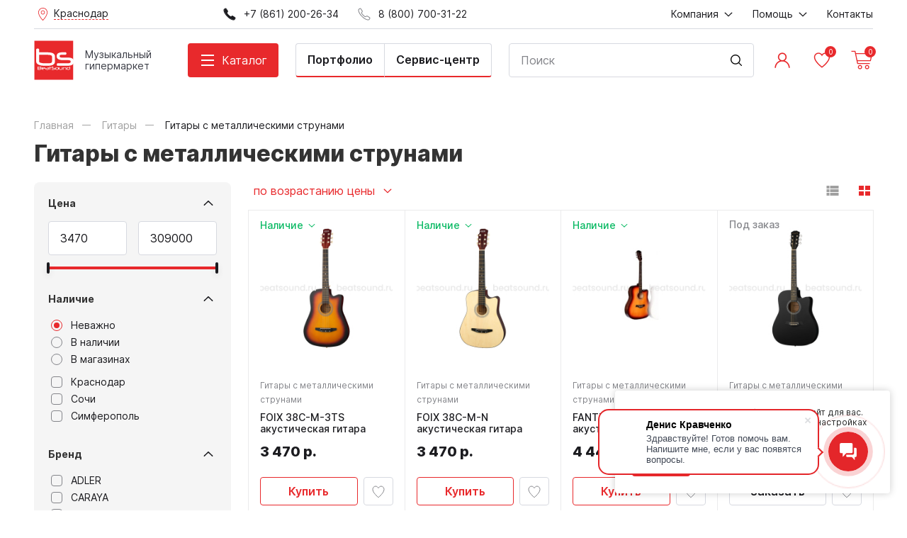

--- FILE ---
content_type: text/html; charset=utf-8
request_url: https://beatsound.ru/catalog/118/
body_size: 28962
content:
<!DOCTYPE HTML>
<html  lang="ru">
<head >
<title>Купить Гитары с металлическими струнами в городе Краснодар по самым низким ценам!  </title>
<meta http-equiv="X-UA-Compatible" content="IE=Edge" >
<meta charset="utf-8" >
<meta name="keywords" content="" >
<meta name="description" content="Купить Гитары с металлическими струнами в городе Краснодар по самым низким ценам! Высококачественное оборудование, более 10 000 позиций в наличии, 570 представленных музыкальных брендов. Менеджеры и консультанты музыканты, подбор оборудования на высшем уровне. Гарантия 100% звоните &amp;#128222;" >
<meta name="viewport" content="width=device-width, initial-scale=1.0" >


<link  href="/templates/cult/resource/css/libs/magnific-popup.css"   rel="stylesheet">
<link  href="/templates/cult/resource/css/uikit.css?v=3.10.3"   rel="stylesheet">
<link  href="/templates/cult/resource/css/main.css?v=3.10.3"   rel="stylesheet">
<link  href="/templates/cult/resource/css/my.css?v=3.10.3"   rel="stylesheet">
<link  href="/templates/cult/resource/css/libs/nouislider.css"   rel="stylesheet">
<link  href="https://beatsound.ru/catalog/118/"   rel="canonical">

<script>
    window.global = {"mapParams":{"map_type":"yandex","yandexJsApiGeocoder":"19b60c60-ff6e-4827-acef-f10106e4203b"},"baseLang":"ru","lang":"ru","folder":"","telephonyOffsetBottom":0,"favoriteProducts":[],"cartProducts":null,"yaecom":{"currency":"RUB"}};
</script>

<script  src="/resource/js/core6/rs.jscore.js"></script>
<script  src="/resource/js/jquery.min.js"></script>
<script  src="/templates/cult/resource/js/uikit.js"></script>

<script type="application/ld+json">{"@context":"https://schema.org","@type":"BreadcrumbList","itemListElement":[{"@type":"ListItem","position":1,"name":"Главная","item":"https://beatsound.ru/"},{"@type":"ListItem","position":2,"name":"Гитары","item":"https://beatsound.ru/catalog/115/"},{"@type":"ListItem","position":3,"name":"Гитары с металлическими струнами","item":"https://beatsound.ru/catalog/118/"}]}</script>

</head>
<body  >
    




<header class="head">
    <div class="uk-container">
        <div class="head__top uk-visible@m">
            <div>
                <div class="uk-flex-middle" data-uk-grid>
                                        <style>
    .cities-btn:hover {
        cursor: pointer;
    }
    .cities-dropdown {
        display: none;
    }

    .cities-dropdown {
        width: 180px;
        position: absolute;
        top: 40px;
        background: #fff;
        box-shadow: 8px 8px 16px rgba(0, 0, 0, 0.1);
        padding: 20px 28px;
    }
</style>
<div class="cities-wrap">
    <div class="cities-btn head__city">
        <img class="mw-24" src="/templates/cult/resource/img/icons/place.svg" data-uk-svg alt="">
        <span>
                            Краснодар
                    </span>
    </div>
    <div class="cities-dropdown">
                        <div class="cities-list-flex">
            <ul class="cities-list uk-list uk-margin-remove-bottom">
                                                                        <li><a data-search="Армавир"
                           href="https://arm.beatsound.ru/catalog/118/?partnership_redirect=1&partnership_confirmed=1">Армавир</a></li>
                                                        <li><a data-search="Новороссийск"
                           href="https://nov.beatsound.ru/catalog/118/?partnership_redirect=1&partnership_confirmed=1">Новороссийск</a></li>
                                                        <li><a data-search="Симферополь"
                           href="https://sim.beatsound.ru/catalog/118/?partnership_redirect=1&partnership_confirmed=1">Симферополь</a></li>
                                                        <li><a data-search="Сочи"
                           href="https://sochi.beatsound.ru/catalog/118/?partnership_redirect=1&partnership_confirmed=1">Сочи</a></li>
                            </ul>
        </div>
        <span class="cities-btn-close"><i class="icon icon-cross"></i></span>
    </div>
</div>

<script>

    // cities dropdown handling
    $(document).on('click', function (e) {
        if ($(e.target).closest($('header .cities-btn')).length) { // click on button .cities-btn
            $('header .cities-btn').toggleClass('cities-btn-opened');
            $('header .cities-dropdown').stop().fadeToggle();
        } else {
            if ((!$(e.target).closest($('.cities-dropdown')).length) || ($(e.target).closest($('header .cities-btn-close')).length)) { // click on any besides .cities-dropdown (or click on close btn)
                $('header .cities-btn').removeClass('cities-btn-opened');
                $('header .cities-dropdown').stop().fadeOut();
            }
        }
        if ($(e.target).closest($('header .cities-form-clear')).length) {
            $('header .cities-form')[0].reset();
        }
    });

    // let array = [];
    // $.each($('[data-search]', '.cities-list-flex'), function (index,elem) {
    //     array.push($(elem).data('search'));
    // });
    $('.cities-form-clear', '.cities-dropdown').on('click', function () {
        $('.cities-form-search', '.cities-dropdown').val('').trigger('keyup');
    });
    $('.cities-form-search', '.cities-dropdown').on('keyup', function () {
        let $this = $(this);
        if (!$this.data('searches') || $this.data('searches') !== $this.val().toLowerCase()) {
            let items = $('[data-search]', '.cities-list-flex');
            let shower = items.filter(function (index, elem) {
                return ($(elem).data('search').toLowerCase().trim().indexOf($this.val().toLowerCase().trim()) > -1)
            });
            items.hide();
            shower.show();
            $this.data('searches', $this.val().toLowerCase().trim());
        }
    })
    // .autocomplete({
    // source:array
    // })
</script>
                    <div class="uk-visible@l">
                                                    <a href="tel:+78612002634">
                                <img class="mw-24" src="/templates/cult/resource/img/icons/phone-fill.svg" alt="" data-uk-svg>
                                <span class="uk-margin-small-left">+7 (861) 200-26-34</span>
                            </a>
                                            </div>
                                            <div>
                            <a href="tel:88007003122">
                                <img class="mw-24" src="/templates/cult/resource/img/icons/phone.svg" alt="">
                                <span class="uk-margin-small-left">8 (800) 700-31-22</span>
                            </a>
                        </div>
                                    </div>
            </div>
            <div>
                    <ul  class="uk-flex-middle" data-uk-grid itemscope="itemscope" itemtype="http://www.schema.org/SiteNavigationElement">
                    <li >
                <a href="#">
                    <span itemprop="name">Компания</span>
                                            <img class="margin-4-left mw-20" src="/templates/cult/resource/img/icons/arrow-small.svg" data-uk-svg alt="">
                                    </a>
                                    <div class="uk-navbar-dropdown head__dropdown"
                         data-uk-dropdown>
                        <ul>
                                                            <li>
                                    <a itemprop="url" href="/about/" >
                                        <span itemprop="name">О нас</span>
                                    </a>
                                </li>
                                                            <li>
                                    <a itemprop="url" href="/text-news/" >
                                        <span itemprop="name">Новости</span>
                                    </a>
                                </li>
                                                            <li>
                                    <a itemprop="url" href="/text-our-works/" >
                                        <span itemprop="name">Наши работы</span>
                                    </a>
                                </li>
                                                            <li>
                                    <a itemprop="url" href="/installations/" >
                                        <span itemprop="name">Портфолио</span>
                                    </a>
                                </li>
                                                            <li>
                                    <a itemprop="url" href="/videoreviews/" >
                                        <span itemprop="name">Видеообзоры</span>
                                    </a>
                                </li>
                                                            <li>
                                    <a itemprop="url" href="/guitar-service/" >
                                        <span itemprop="name">Гитарный сервис</span>
                                    </a>
                                </li>
                                                            <li>
                                    <a itemprop="url" href="/electro-service/" >
                                        <span itemprop="name">Сервис электроники</span>
                                    </a>
                                </li>
                                                            <li>
                                    <a itemprop="url" href="/store-addresses/" >
                                        <span itemprop="name">Адреса магазинов</span>
                                    </a>
                                </li>
                                                    </ul>
                    </div>
                            </li>
                    <li >
                <a href="#">
                    <span itemprop="name">Помощь</span>
                                            <img class="margin-4-left mw-20" src="/templates/cult/resource/img/icons/arrow-small.svg" data-uk-svg alt="">
                                    </a>
                                    <div class="uk-navbar-dropdown head__dropdown"
                         data-uk-dropdown>
                        <ul>
                                                            <li>
                                    <a itemprop="url" href="/payment/" >
                                        <span itemprop="name">Оплата</span>
                                    </a>
                                </li>
                                                            <li>
                                    <a itemprop="url" href="/delivery/" >
                                        <span itemprop="name">Доставка</span>
                                    </a>
                                </li>
                                                            <li>
                                    <a itemprop="url" href="/return/" >
                                        <span itemprop="name">Возврат или замена товаров</span>
                                    </a>
                                </li>
                                                            <li>
                                    <a itemprop="url" href="/credit/" >
                                        <span itemprop="name">Кредитование и рассрочка</span>
                                    </a>
                                </li>
                                                            <li>
                                    <a itemprop="url" href="/dolyami/" >
                                        <span itemprop="name">Оплата Долями Плюс от Тинькофф</span>
                                    </a>
                                </li>
                                                            <li>
                                    <a itemprop="url" href="/discount/" >
                                        <span itemprop="name">Дисконтная программа</span>
                                    </a>
                                </li>
                                                            <li>
                                    <a itemprop="url" href="/faq/" >
                                        <span itemprop="name">Вопросы и ответы</span>
                                    </a>
                                </li>
                                                    </ul>
                    </div>
                            </li>
                    <li >
                <a href="/contacts/">
                    <span itemprop="name">Контакты</span>
                                    </a>
                            </li>
            </ul>

            </div>
        </div>
    </div>
    <div class="head__main">
        <div class="uk-container">
            <div class="uk-flex-middle uk-flex-between" data-uk-grid="margin: uk-margin-small-top">
                <div class=" head__logo-link">
                    <a href="/" class="head__logo">
                        <img src="/templates/cult/resource/img/logo.svg" alt="">
                    </a>
                    <div class="head__logo-contact">
                        <div class="head__logo-desc">
                            <span class="uk-hidden@m">Ваш менеджер</span>
                            <span class="uk-visible@m">Музыкальный гипермаркет</span>
                        </div>
                                                    <a class="head__logo-phone"
                               href="tel:88007003122">8 (800) 700-31-22</a>
                                            </div>
                </div>
                <div class="uk-visible@m" data-uk-height-match="target: .head-catalog, .head-catalog__subdirs">
                    <a class="head__catalog-btn" href="#">
                        <span class="hamburger-icon">
                            <span class="hamburger-icon_lines"></span>
                        </span>
                        <span class="uk-margin-small-left">Каталог</span>
                    </a>
                        <div class="uk-navbar-dropdown head-catalog"
         data-uk-dropdown="mode: click; pos: bottom-justify; boundary-align: true; boundary: .head__main">
        <div class="uk-container">
            <div>
                <ul class="head-catalog__dirs subdirs_1">
                        <li class="has-subdirs" >
        <a href="#">Гитары</a>
                    <div class="uk-navbar-dropdown head-catalog__subdirs subdirs_115_2"
                 data-uk-dropdown="flip: false; pos: right-top; boundary-align: true; boundary: .subdirs_1">
                <ul>
                    <li><a href="/catalog/115/">Смотреть весь раздел</a></li>
                        <li  >
        <a href="/catalog/118/">Гитары с металлическими струнами</a>
            </li>
    <li  >
        <a href="/catalog/119/">Гитары с неилоновыми струнами</a>
            </li>
    <li  >
        <a href="/catalog/121/">Электрогитары</a>
            </li>
    <li  >
        <a href="/catalog/116/">Бас-гитары</a>
            </li>
    <li  >
        <a href="/catalog/120/">Укулеле</a>
            </li>
    <li class="has-subdirs" >
        <a href="#">Струны</a>
                    <div class="uk-navbar-dropdown head-catalog__subdirs subdirs_149_3"
                 data-uk-dropdown="flip: false; pos: right-top; boundary-align: true; boundary: .subdirs_115_2">
                <ul>
                    <li><a href="/catalog/149/">Смотреть весь раздел</a></li>
                        <li  >
        <a href="/catalog/284/">Струны для акустической гитары (металлические)</a>
            </li>
    <li  >
        <a href="/catalog/285/">Струны для классической гитары (нейлоновые)</a>
            </li>
    <li  >
        <a href="/catalog/157/">Струны для электрогитары</a>
            </li>
    <li  >
        <a href="/catalog/153/">Струны для бас-гитары</a>
            </li>
    <li  >
        <a href="/catalog/156/">Струны для укулеле</a>
            </li>
    <li  >
        <a href="/catalog/485/">Струны одиночные</a>
            </li>
                </ul>
            </div>
            </li>
    <li class="has-subdirs" >
        <a href="#">Гитарное усиление</a>
                    <div class="uk-navbar-dropdown head-catalog__subdirs subdirs_99_3"
                 data-uk-dropdown="flip: false; pos: right-top; boundary-align: true; boundary: .subdirs_115_2">
                <ul>
                    <li><a href="/catalog/99/">Смотреть весь раздел</a></li>
                        <li class="has-subdirs" >
        <a href="#">Усиление для электрогитар</a>
                    <div class="uk-navbar-dropdown head-catalog__subdirs subdirs_107_4"
                 data-uk-dropdown="flip: false; pos: right-top; boundary-align: true; boundary: .subdirs_99_3">
                <ul>
                    <li><a href="/catalog/107/">Смотреть весь раздел</a></li>
                        <li  >
        <a href="/catalog/108/">Кабинеты для электрогитарных усилителей</a>
            </li>
    <li  >
        <a href="/catalog/109/">Комбоусилители для электрогитар</a>
            </li>
    <li  >
        <a href="/catalog/110/">Усилители `голова` для электрогитар</a>
            </li>
    <li  >
        <a href="/catalog/535/">Портативные комбо и усилители для наушников</a>
            </li>
                </ul>
            </div>
            </li>
    <li  >
        <a href="/catalog/102/">Усиление для акустических гитар</a>
            </li>
    <li class="has-subdirs" >
        <a href="#">Усиление для бас-гитар</a>
                    <div class="uk-navbar-dropdown head-catalog__subdirs subdirs_103_4"
                 data-uk-dropdown="flip: false; pos: right-top; boundary-align: true; boundary: .subdirs_99_3">
                <ul>
                    <li><a href="/catalog/103/">Смотреть весь раздел</a></li>
                        <li  >
        <a href="/catalog/104/">Кабинеты для бас-гитарных усилителей</a>
            </li>
    <li  >
        <a href="/catalog/105/">Комбоусилители для бас-гитар</a>
            </li>
    <li  >
        <a href="/catalog/106/">Усилители `голова` для бас-гитар</a>
            </li>
                </ul>
            </div>
            </li>
    <li  >
        <a href="/catalog/100/">Аксессуары для гитарного усиления</a>
            </li>
    <li  >
        <a href="/catalog/222/">Стойки под комбо</a>
            </li>
                </ul>
            </div>
            </li>
    <li  >
        <a href="/catalog/117/">Гитары 12-струнные</a>
            </li>
    <li  >
        <a href="/catalog/473/">Акустические бас-гитары</a>
            </li>
    <li class="has-subdirs" >
        <a href="#">Аксессуары для гитар</a>
                    <div class="uk-navbar-dropdown head-catalog__subdirs subdirs_89_3"
                 data-uk-dropdown="flip: false; pos: right-top; boundary-align: true; boundary: .subdirs_115_2">
                <ul>
                    <li><a href="/catalog/89/">Смотреть весь раздел</a></li>
                        <li class="has-subdirs" >
        <a href="#">Гитарные комплектующие</a>
                    <div class="uk-navbar-dropdown head-catalog__subdirs subdirs_90_4"
                 data-uk-dropdown="flip: false; pos: right-top; boundary-align: true; boundary: .subdirs_89_3">
                <ul>
                    <li><a href="/catalog/90/">Смотреть весь раздел</a></li>
                        <li  >
        <a href="/catalog/91/">Разное</a>
            </li>
    <li  >
        <a href="/catalog/475/">Порожки</a>
            </li>
    <li  >
        <a href="/catalog/476/">Лады</a>
            </li>
    <li  >
        <a href="/catalog/477/">Накладки для гитар</a>
            </li>
    <li  >
        <a href="/catalog/478/">Колковая механика</a>
            </li>
    <li  >
        <a href="/catalog/479/">Крепления ремня, стреплоки</a>
            </li>
    <li  >
        <a href="/catalog/480/">Бриджи и струнодержатели</a>
            </li>
    <li  >
        <a href="/catalog/481/">Тремоло-системы и аксессуары</a>
            </li>
    <li  >
        <a href="/catalog/482/">Машинки для намотки струн</a>
            </li>
                </ul>
            </div>
            </li>
    <li class="has-subdirs" >
        <a href="#">Электронные компоненты</a>
                    <div class="uk-navbar-dropdown head-catalog__subdirs subdirs_92_4"
                 data-uk-dropdown="flip: false; pos: right-top; boundary-align: true; boundary: .subdirs_89_3">
                <ul>
                    <li><a href="/catalog/92/">Смотреть весь раздел</a></li>
                        <li  >
        <a href="/catalog/93/">Звукосниматели</a>
            </li>
    <li  >
        <a href="/catalog/483/">Переключатели</a>
            </li>
    <li  >
        <a href="/catalog/484/">Потенциометры</a>
            </li>
                </ul>
            </div>
            </li>
    <li  >
        <a href="/catalog/137/">Медиаторы, держатели</a>
            </li>
    <li  >
        <a href="/catalog/514/">Кабель JACK-JACK (гитарные)</a>
            </li>
    <li  >
        <a href="/catalog/96/">Каподастры</a>
            </li>
    <li class="has-subdirs" >
        <a href="#">Чехлы для гитар</a>
                    <div class="uk-navbar-dropdown head-catalog__subdirs subdirs_273_4"
                 data-uk-dropdown="flip: false; pos: right-top; boundary-align: true; boundary: .subdirs_89_3">
                <ul>
                    <li><a href="/catalog/273/">Смотреть весь раздел</a></li>
                        <li  >
        <a href="/catalog/274/">Для акустических гитар</a>
            </li>
    <li  >
        <a href="/catalog/275/">Для электрогитар</a>
            </li>
    <li  >
        <a href="/catalog/388/">Для классических гитар</a>
            </li>
    <li  >
        <a href="/catalog/389/">Для бас-гитар</a>
            </li>
    <li  >
        <a href="/catalog/390/">Для укулеле</a>
            </li>
                </ul>
            </div>
            </li>
    <li  >
        <a href="/catalog/268/">Ремни для гитар и укулеле</a>
            </li>
    <li  >
        <a href="/catalog/220/">Стойки и держатели для гитар</a>
            </li>
    <li  >
        <a href="/catalog/216/">Подставка под ногу гитариста</a>
            </li>
    <li  >
        <a href="/catalog/97/">Средства для ухода за гитарой</a>
            </li>
    <li  >
        <a href="/catalog/474/">Тренажеры для пальцев</a>
            </li>
    <li  >
        <a href="/catalog/486/">Слайды</a>
            </li>
                </ul>
            </div>
            </li>
    <li class="has-subdirs" >
        <a href="#">Гитарные эффекты</a>
                    <div class="uk-navbar-dropdown head-catalog__subdirs subdirs_111_3"
                 data-uk-dropdown="flip: false; pos: right-top; boundary-align: true; boundary: .subdirs_115_2">
                <ul>
                    <li><a href="/catalog/111/">Смотреть весь раздел</a></li>
                        <li  >
        <a href="/catalog/113/">Педали гитарных эффектов</a>
            </li>
    <li  >
        <a href="/catalog/114/">Процессоры гитарных эффектов</a>
            </li>
    <li  >
        <a href="/catalog/112/">Аксессуары для гитарных эффектов</a>
            </li>
                </ul>
            </div>
            </li>
    <li  >
        <a href="/catalog/158/">Тюнеры и метрономы</a>
            </li>
                </ul>
            </div>
            </li>
    <li class="has-subdirs" >
        <a href="#">Клавишные</a>
                    <div class="uk-navbar-dropdown head-catalog__subdirs subdirs_131_2"
                 data-uk-dropdown="flip: false; pos: right-top; boundary-align: true; boundary: .subdirs_1">
                <ul>
                    <li><a href="/catalog/131/">Смотреть весь раздел</a></li>
                        <li  >
        <a href="/catalog/135/">Цифровые пианино</a>
            </li>
    <li class="has-subdirs" >
        <a href="#">Синтезаторы</a>
                    <div class="uk-navbar-dropdown head-catalog__subdirs subdirs_134_3"
                 data-uk-dropdown="flip: false; pos: right-top; boundary-align: true; boundary: .subdirs_131_2">
                <ul>
                    <li><a href="/catalog/134/">Смотреть весь раздел</a></li>
                        <li  >
        <a href="/catalog/487/">Аналоговые синтезаторы</a>
            </li>
    <li  >
        <a href="/catalog/488/">Детские синтезаторы</a>
            </li>
    <li  >
        <a href="/catalog/489/">Рабочие станции</a>
            </li>
    <li  >
        <a href="/catalog/490/">Домашние синтезаторы</a>
            </li>
                </ul>
            </div>
            </li>
    <li  >
        <a href="/catalog/136/">Цифровые рояли</a>
            </li>
    <li  >
        <a href="/catalog/223/">Банкетки и стулья</a>
            </li>
    <li class="has-subdirs" >
        <a href="#">Стойки клавишные</a>
                    <div class="uk-navbar-dropdown head-catalog__subdirs subdirs_221_3"
                 data-uk-dropdown="flip: false; pos: right-top; boundary-align: true; boundary: .subdirs_131_2">
                <ul>
                    <li><a href="/catalog/221/">Смотреть весь раздел</a></li>
                        <li  >
        <a href="/catalog/559/">Стойки для синтезаторов</a>
            </li>
    <li  >
        <a href="/catalog/560/">Стойки для цифровых пианино</a>
            </li>
                </ul>
            </div>
            </li>
    <li  >
        <a href="/catalog/133/">Комбо клавишные</a>
            </li>
    <li class="has-subdirs" >
        <a href="#">Аксессуары для клавишных</a>
                    <div class="uk-navbar-dropdown head-catalog__subdirs subdirs_132_3"
                 data-uk-dropdown="flip: false; pos: right-top; boundary-align: true; boundary: .subdirs_131_2">
                <ul>
                    <li><a href="/catalog/132/">Смотреть весь раздел</a></li>
                        <li  >
        <a href="/catalog/561/">Педали для клавишных инструментов</a>
            </li>
    <li  >
        <a href="/catalog/562/">Блоки питания для клавишных инструментов</a>
            </li>
    <li  >
        <a href="/catalog/563/">Средства по уходу за клавишными инструментами</a>
            </li>
                </ul>
            </div>
            </li>
    <li  >
        <a href="/catalog/276/">Чехлы и накидки для клавишных инструментов</a>
            </li>
                </ul>
            </div>
            </li>
    <li class="has-subdirs" >
        <a href="#">Ударные</a>
                    <div class="uk-navbar-dropdown head-catalog__subdirs subdirs_159_2"
                 data-uk-dropdown="flip: false; pos: right-top; boundary-align: true; boundary: .subdirs_1">
                <ul>
                    <li><a href="/catalog/159/">Смотреть весь раздел</a></li>
                        <li  >
        <a href="/catalog/161/">Акустические ударные установки</a>
            </li>
    <li  >
        <a href="/catalog/191/">Электронные ударные</a>
            </li>
    <li  >
        <a href="/catalog/546/">Комбоусилители для ударных</a>
            </li>
    <li class="has-subdirs" >
        <a href="#">Тарелки</a>
                    <div class="uk-navbar-dropdown head-catalog__subdirs subdirs_181_3"
                 data-uk-dropdown="flip: false; pos: right-top; boundary-align: true; boundary: .subdirs_159_2">
                <ul>
                    <li><a href="/catalog/181/">Смотреть весь раздел</a></li>
                        <li  >
        <a href="/catalog/182/">China</a>
            </li>
    <li  >
        <a href="/catalog/183/">Crash</a>
            </li>
    <li  >
        <a href="/catalog/184/">EFX</a>
            </li>
    <li  >
        <a href="/catalog/185/">Hi-hat</a>
            </li>
    <li  >
        <a href="/catalog/186/">Ride</a>
            </li>
    <li  >
        <a href="/catalog/187/">Splash</a>
            </li>
    <li  >
        <a href="/catalog/188/">Наборы тарелок</a>
            </li>
    <li  >
        <a href="/catalog/450/">Оркестровые тарелки</a>
            </li>
                </ul>
            </div>
            </li>
    <li  >
        <a href="/catalog/189/">Тренировочные пэды</a>
            </li>
    <li class="has-subdirs" >
        <a href="#">Барабаны</a>
                    <div class="uk-navbar-dropdown head-catalog__subdirs subdirs_163_3"
                 data-uk-dropdown="flip: false; pos: right-top; boundary-align: true; boundary: .subdirs_159_2">
                <ul>
                    <li><a href="/catalog/163/">Смотреть весь раздел</a></li>
                        <li  >
        <a href="/catalog/507/">Малые барабаны</a>
            </li>
    <li  >
        <a href="/catalog/508/">Маршевые барабаны</a>
            </li>
    <li  >
        <a href="/catalog/509/">Кавказские барабаны</a>
            </li>
                </ul>
            </div>
            </li>
    <li class="has-subdirs" >
        <a href="#">Перкуссия</a>
                    <div class="uk-navbar-dropdown head-catalog__subdirs subdirs_167_3"
                 data-uk-dropdown="flip: false; pos: right-top; boundary-align: true; boundary: .subdirs_159_2">
                <ul>
                    <li><a href="/catalog/167/">Смотреть весь раздел</a></li>
                        <li  >
        <a href="/catalog/168/">Бонго</a>
            </li>
    <li  >
        <a href="/catalog/169/">Дарбука</a>
            </li>
    <li  >
        <a href="/catalog/170/">Джембе</a>
            </li>
    <li  >
        <a href="/catalog/171/">Конги</a>
            </li>
    <li  >
        <a href="/catalog/172/">Маракасы</a>
            </li>
    <li  >
        <a href="/catalog/173/">Прочая перкуссия</a>
            </li>
    <li  >
        <a href="/catalog/174/">Тамбурин</a>
            </li>
    <li  >
        <a href="/catalog/378/">Наборы перкуссии</a>
            </li>
    <li  >
        <a href="/catalog/379/">Кабасы</a>
            </li>
    <li  >
        <a href="/catalog/380/">Кахон</a>
            </li>
    <li  >
        <a href="/catalog/381/">Колокольчики, бубенцы, треугольники</a>
            </li>
    <li  >
        <a href="/catalog/382/">Шейкеры</a>
            </li>
    <li  >
        <a href="/catalog/383/">Чимесы</a>
            </li>
    <li  >
        <a href="/catalog/544/">Глюкофоны, ханги, фимбо</a>
            </li>
                </ul>
            </div>
            </li>
    <li  >
        <a href="/catalog/165/">Металлофоны, ксилофоны</a>
            </li>
    <li class="has-subdirs" >
        <a href="#">Аксессуары для ударных</a>
                    <div class="uk-navbar-dropdown head-catalog__subdirs subdirs_160_3"
                 data-uk-dropdown="flip: false; pos: right-top; boundary-align: true; boundary: .subdirs_159_2">
                <ul>
                    <li><a href="/catalog/160/">Смотреть весь раздел</a></li>
                        <li class="has-subdirs" >
        <a href="#">Палочки, щетки, руты</a>
                    <div class="uk-navbar-dropdown head-catalog__subdirs subdirs_162_4"
                 data-uk-dropdown="flip: false; pos: right-top; boundary-align: true; boundary: .subdirs_160_3">
                <ul>
                    <li><a href="/catalog/162/">Смотреть весь раздел</a></li>
                        <li  >
        <a href="/catalog/506/">Барабанные палочки</a>
            </li>
    <li  >
        <a href="/catalog/501/">Колотушки</a>
            </li>
    <li  >
        <a href="/catalog/502/">Палочки для маримбы</a>
            </li>
    <li  >
        <a href="/catalog/503/">Палочки для ксилофона</a>
            </li>
    <li  >
        <a href="/catalog/504/">Палочки для тимбалес</a>
            </li>
    <li  >
        <a href="/catalog/505/">Палочки для литавр</a>
            </li>
    <li  >
        <a href="/catalog/500/">Руты</a>
            </li>
    <li  >
        <a href="/catalog/499/">Щетки</a>
            </li>
                </ul>
            </div>
            </li>
    <li class="has-subdirs" >
        <a href="#">Пластики</a>
                    <div class="uk-navbar-dropdown head-catalog__subdirs subdirs_177_4"
                 data-uk-dropdown="flip: false; pos: right-top; boundary-align: true; boundary: .subdirs_160_3">
                <ul>
                    <li><a href="/catalog/177/">Смотреть весь раздел</a></li>
                        <li  >
        <a href="/catalog/178/">Наборы пластиков</a>
            </li>
    <li class="has-subdirs" >
        <a href="#">Пластики для бас-бочки</a>
                    <div class="uk-navbar-dropdown head-catalog__subdirs subdirs_179_5"
                 data-uk-dropdown="flip: false; pos: right-top; boundary-align: true; boundary: .subdirs_177_4">
                <ul>
                    <li><a href="/catalog/179/">Смотреть весь раздел</a></li>
                        <li  >
        <a href="/catalog/517/">18 дюймов</a>
            </li>
    <li  >
        <a href="/catalog/518/">20 дюймов</a>
            </li>
    <li  >
        <a href="/catalog/519/">22 дюйма</a>
            </li>
    <li  >
        <a href="/catalog/520/">24 дюйма</a>
            </li>
    <li  >
        <a href="/catalog/543/">26 дюймов</a>
            </li>
                </ul>
            </div>
            </li>
    <li class="has-subdirs" >
        <a href="#">Пластики для малого барабана и томов</a>
                    <div class="uk-navbar-dropdown head-catalog__subdirs subdirs_180_5"
                 data-uk-dropdown="flip: false; pos: right-top; boundary-align: true; boundary: .subdirs_177_4">
                <ul>
                    <li><a href="/catalog/180/">Смотреть весь раздел</a></li>
                        <li  >
        <a href="/catalog/465/">06 дюймов</a>
            </li>
    <li  >
        <a href="/catalog/463/">08 дюймов</a>
            </li>
    <li  >
        <a href="/catalog/458/">10 дюймов </a>
            </li>
    <li  >
        <a href="/catalog/459/">12 дюймов</a>
            </li>
    <li  >
        <a href="/catalog/460/">13 дюймов</a>
            </li>
    <li  >
        <a href="/catalog/461/">14 дюймов</a>
            </li>
    <li  >
        <a href="/catalog/466/">15 дюймов</a>
            </li>
    <li  >
        <a href="/catalog/462/">16 дюймов</a>
            </li>
    <li  >
        <a href="/catalog/464/">18 дюймов</a>
            </li>
                </ul>
            </div>
            </li>
    <li  >
        <a href="/catalog/457/">Пластики для литавр</a>
            </li>
                </ul>
            </div>
            </li>
    <li  >
        <a href="/catalog/376/">Наклейки на пластик</a>
            </li>
    <li  >
        <a href="/catalog/468/">Стулья</a>
            </li>
    <li class="has-subdirs" >
        <a href="#">Стойки для ударных</a>
                    <div class="uk-navbar-dropdown head-catalog__subdirs subdirs_219_4"
                 data-uk-dropdown="flip: false; pos: right-top; boundary-align: true; boundary: .subdirs_160_3">
                <ul>
                    <li><a href="/catalog/219/">Смотреть весь раздел</a></li>
                        <li  >
        <a href="/catalog/531/">Стойки для тарелок</a>
            </li>
    <li  >
        <a href="/catalog/532/">Стойки для Hi-Hat</a>
            </li>
    <li  >
        <a href="/catalog/533/">Стойки для малого барабана</a>
            </li>
    <li  >
        <a href="/catalog/534/">Стойки для перкуссии</a>
            </li>
                </ul>
            </div>
            </li>
    <li class="has-subdirs" >
        <a href="#">Педали</a>
                    <div class="uk-navbar-dropdown head-catalog__subdirs subdirs_166_4"
                 data-uk-dropdown="flip: false; pos: right-top; boundary-align: true; boundary: .subdirs_160_3">
                <ul>
                    <li><a href="/catalog/166/">Смотреть весь раздел</a></li>
                        <li  >
        <a href="/catalog/510/">Одиночные педали</a>
            </li>
    <li  >
        <a href="/catalog/511/">Двойные педали (карданы)</a>
            </li>
    <li  >
        <a href="/catalog/512/">Аксессуары для педалей</a>
            </li>
                </ul>
            </div>
            </li>
    <li  >
        <a href="/catalog/368/">Ножки, клэмпы, крепежи</a>
            </li>
    <li  >
        <a href="/catalog/369/">Болты, втулки, шайбы, запчасти</a>
            </li>
    <li  >
        <a href="/catalog/370/">Подструнники и фурнитура</a>
            </li>
    <li  >
        <a href="/catalog/371/">Ключи</a>
            </li>
    <li  >
        <a href="/catalog/372/">Заглушающие кольца и демпферы</a>
            </li>
    <li  >
        <a href="/catalog/373/">Замки для хай-хета</a>
            </li>
    <li  >
        <a href="/catalog/375/">Лаги</a>
            </li>
    <li  >
        <a href="/catalog/385/">Звукоизоляционные экраны</a>
            </li>
    <li  >
        <a href="/catalog/272/">Чехлы для ударных</a>
            </li>
    <li  >
        <a href="/catalog/469/">Средства для ухода</a>
            </li>
    <li  >
        <a href="/catalog/545/">Аксессуары для электронных барабанов</a>
            </li>
                </ul>
            </div>
            </li>
    <li  >
        <a href="/catalog/164/">Ковбел</a>
            </li>
    <li  >
        <a href="/catalog/141/">Ритм-машины</a>
            </li>
    <li  >
        <a href="/catalog/190/">Триггеры-семплеры</a>
            </li>
                </ul>
            </div>
            </li>
    <li class="has-subdirs" >
        <a href="#">Музыкальные инструменты</a>
                    <div class="uk-navbar-dropdown head-catalog__subdirs subdirs_88_2"
                 data-uk-dropdown="flip: false; pos: right-top; boundary-align: true; boundary: .subdirs_1">
                <ul>
                    <li><a href="/catalog/88/">Смотреть весь раздел</a></li>
                        <li class="has-subdirs" >
        <a href="#">Духовые</a>
                    <div class="uk-navbar-dropdown head-catalog__subdirs subdirs_310_3"
                 data-uk-dropdown="flip: false; pos: right-top; boundary-align: true; boundary: .subdirs_88_2">
                <ul>
                    <li><a href="/catalog/310/">Смотреть весь раздел</a></li>
                        <li class="has-subdirs" >
        <a href="#">Деревянные духовые</a>
                    <div class="uk-navbar-dropdown head-catalog__subdirs subdirs_323_4"
                 data-uk-dropdown="flip: false; pos: right-top; boundary-align: true; boundary: .subdirs_310_3">
                <ul>
                    <li><a href="/catalog/323/">Смотреть весь раздел</a></li>
                        <li  >
        <a href="/catalog/124/">Блок-флейты</a>
            </li>
    <li  >
        <a href="/catalog/324/">Кларнеты</a>
            </li>
    <li  >
        <a href="/catalog/325/">Саксофоны</a>
            </li>
    <li  >
        <a href="/catalog/326/">Флейты</a>
            </li>
    <li  >
        <a href="/catalog/392/">Армянский Дудук, Зурна</a>
            </li>
                </ul>
            </div>
            </li>
    <li class="has-subdirs" >
        <a href="#">Медные духовые</a>
                    <div class="uk-navbar-dropdown head-catalog__subdirs subdirs_327_4"
                 data-uk-dropdown="flip: false; pos: right-top; boundary-align: true; boundary: .subdirs_310_3">
                <ul>
                    <li><a href="/catalog/327/">Смотреть весь раздел</a></li>
                        <li  >
        <a href="/catalog/328/">Валторны</a>
            </li>
    <li  >
        <a href="/catalog/329/">Тромбоны</a>
            </li>
    <li  >
        <a href="/catalog/330/">Трубы, корнеты</a>
            </li>
    <li  >
        <a href="/catalog/365/">Горны</a>
            </li>
    <li  >
        <a href="/catalog/396/">Баритон</a>
            </li>
    <li  >
        <a href="/catalog/515/">Флюгельгорны</a>
            </li>
                </ul>
            </div>
            </li>
    <li class="has-subdirs" >
        <a href="#">Трости</a>
                    <div class="uk-navbar-dropdown head-catalog__subdirs subdirs_128_4"
                 data-uk-dropdown="flip: false; pos: right-top; boundary-align: true; boundary: .subdirs_310_3">
                <ul>
                    <li><a href="/catalog/128/">Смотреть весь раздел</a></li>
                        <li  >
        <a href="/catalog/321/">Для кларнета</a>
            </li>
    <li  >
        <a href="/catalog/322/">Для саксофона</a>
            </li>
    <li  >
        <a href="/catalog/354/">Для гобоя</a>
            </li>
    <li  >
        <a href="/catalog/395/">Для дудука</a>
            </li>
                </ul>
            </div>
            </li>
    <li class="has-subdirs" >
        <a href="#">Аксессуары для духовых</a>
                    <div class="uk-navbar-dropdown head-catalog__subdirs subdirs_311_4"
                 data-uk-dropdown="flip: false; pos: right-top; boundary-align: true; boundary: .subdirs_310_3">
                <ul>
                    <li><a href="/catalog/311/">Смотреть весь раздел</a></li>
                        <li  >
        <a href="/catalog/218/">Стойки для духовых</a>
            </li>
    <li  >
        <a href="/catalog/282/">Ремень для саксофона</a>
            </li>
    <li class="has-subdirs" >
        <a href="#">Мундштуки, лигатуры, колпачки</a>
                    <div class="uk-navbar-dropdown head-catalog__subdirs subdirs_312_5"
                 data-uk-dropdown="flip: false; pos: right-top; boundary-align: true; boundary: .subdirs_311_4">
                <ul>
                    <li><a href="/catalog/312/">Смотреть весь раздел</a></li>
                        <li  >
        <a href="/catalog/313/">Для валторны</a>
            </li>
    <li  >
        <a href="/catalog/314/">Для кларнета</a>
            </li>
    <li  >
        <a href="/catalog/315/">Для саксофона</a>
            </li>
    <li  >
        <a href="/catalog/316/">Для тромбона</a>
            </li>
    <li  >
        <a href="/catalog/317/">Для трубы, корнета</a>
            </li>
    <li  >
        <a href="/catalog/366/">Для тубы</a>
            </li>
    <li  >
        <a href="/catalog/393/">Для корнета</a>
            </li>
    <li  >
        <a href="/catalog/394/">Для флюгельгорна</a>
            </li>
    <li  >
        <a href="/catalog/453/">Для тенора</a>
            </li>
    <li  >
        <a href="/catalog/456/">Для баритона</a>
            </li>
                </ul>
            </div>
            </li>
    <li  >
        <a href="/catalog/318/">Подушечки</a>
            </li>
    <li  >
        <a href="/catalog/319/">Средства по уходу</a>
            </li>
    <li  >
        <a href="/catalog/320/">Сурдины</a>
            </li>
    <li  >
        <a href="/catalog/353/">Запчасти </a>
            </li>
    <li  >
        <a href="/catalog/491/">Наклейки для мундштуков</a>
            </li>
                </ul>
            </div>
            </li>
    <li  >
        <a href="/catalog/287/">Чехлы для духовых</a>
            </li>
                </ul>
            </div>
            </li>
    <li class="has-subdirs" >
        <a href="#">Смычковые инструменты и аксессуары</a>
                    <div class="uk-navbar-dropdown head-catalog__subdirs subdirs_142_3"
                 data-uk-dropdown="flip: false; pos: right-top; boundary-align: true; boundary: .subdirs_88_2">
                <ul>
                    <li><a href="/catalog/142/">Смотреть весь раздел</a></li>
                        <li  >
        <a href="/catalog/297/">Скрипки</a>
            </li>
    <li class="has-subdirs" >
        <a href="#">Аксессуары для скрипки</a>
                    <div class="uk-navbar-dropdown head-catalog__subdirs subdirs_293_4"
                 data-uk-dropdown="flip: false; pos: right-top; boundary-align: true; boundary: .subdirs_142_3">
                <ul>
                    <li><a href="/catalog/293/">Смотреть весь раздел</a></li>
                        <li  >
        <a href="/catalog/298/">Смычки для скрипки</a>
            </li>
    <li  >
        <a href="/catalog/295/">Мостики для скрипки</a>
            </li>
    <li  >
        <a href="/catalog/296/">Подбородники для скрипки</a>
            </li>
    <li  >
        <a href="/catalog/155/">Струны для скрипки</a>
            </li>
    <li  >
        <a href="/catalog/299/">Чехлы для скрипок</a>
            </li>
    <li  >
        <a href="/catalog/384/">Подставки скрипичные </a>
            </li>
    <li  >
        <a href="/catalog/551/">Колки для скрипки</a>
            </li>
    <li  >
        <a href="/catalog/552/">Струнодержатели для скрипки</a>
            </li>
    <li  >
        <a href="/catalog/553/">Машинки скрипичные</a>
            </li>
    <li  >
        <a href="/catalog/554/">Сурдины для скрипки</a>
            </li>
                </ul>
            </div>
            </li>
    <li  >
        <a href="/catalog/412/">Альты</a>
            </li>
    <li class="has-subdirs" >
        <a href="#">Аксессуары для альта</a>
                    <div class="uk-navbar-dropdown head-catalog__subdirs subdirs_538_4"
                 data-uk-dropdown="flip: false; pos: right-top; boundary-align: true; boundary: .subdirs_142_3">
                <ul>
                    <li><a href="/catalog/538/">Смотреть весь раздел</a></li>
                        <li  >
        <a href="/catalog/367/">Струны для альта</a>
            </li>
    <li  >
        <a href="/catalog/555/">Колки для альта</a>
            </li>
    <li  >
        <a href="/catalog/556/">Смычки для альта</a>
            </li>
    <li  >
        <a href="/catalog/557/">Мостики для альта</a>
            </li>
    <li  >
        <a href="/catalog/558/">Машинки для альта</a>
            </li>
                </ul>
            </div>
            </li>
    <li  >
        <a href="/catalog/360/">Виолончели</a>
            </li>
    <li class="has-subdirs" >
        <a href="#">Аксессуары для виолончели</a>
                    <div class="uk-navbar-dropdown head-catalog__subdirs subdirs_363_4"
                 data-uk-dropdown="flip: false; pos: right-top; boundary-align: true; boundary: .subdirs_142_3">
                <ul>
                    <li><a href="/catalog/363/">Смотреть весь раздел</a></li>
                        <li  >
        <a href="/catalog/413/">Смычки для виолончели</a>
            </li>
    <li  >
        <a href="/catalog/364/">Струны для виолончели</a>
            </li>
    <li  >
        <a href="/catalog/548/">Колки для виолончели</a>
            </li>
    <li  >
        <a href="/catalog/549/">Подставки и струнодержатели для виолончели</a>
            </li>
    <li  >
        <a href="/catalog/550/">Чехлы для виолончели</a>
            </li>
                </ul>
            </div>
            </li>
    <li  >
        <a href="/catalog/356/">Струны для контрабаса</a>
            </li>
    <li  >
        <a href="/catalog/294/">Канифоль</a>
            </li>
    <li  >
        <a href="/catalog/542/">Средства по уходу за смычковыми инструментами</a>
            </li>
    <li  >
        <a href="/catalog/547/">Стойки для смычковых</a>
            </li>
                </ul>
            </div>
            </li>
    <li  >
        <a href="/catalog/217/">Пюпитры и дирижерские палочки</a>
            </li>
    <li class="has-subdirs" >
        <a href="#">Губные гармошки</a>
                    <div class="uk-navbar-dropdown head-catalog__subdirs subdirs_122_3"
                 data-uk-dropdown="flip: false; pos: right-top; boundary-align: true; boundary: .subdirs_88_2">
                <ul>
                    <li><a href="/catalog/122/">Смотреть весь раздел</a></li>
                        <li  >
        <a href="/catalog/492/">Диатонические</a>
            </li>
    <li  >
        <a href="/catalog/493/">Хроматические</a>
            </li>
    <li  >
        <a href="/catalog/494/">Тремоло</a>
            </li>
    <li  >
        <a href="/catalog/495/">Октавные</a>
            </li>
    <li  >
        <a href="/catalog/496/">Аксессуары для губных гармошек</a>
            </li>
                </ul>
            </div>
            </li>
    <li  >
        <a href="/catalog/126/">Мелодики и свистки, казу, варганы, этнические</a>
            </li>
    <li  >
        <a href="/catalog/138/">Музыкальная литература</a>
            </li>
    <li class="has-subdirs" >
        <a href="#">Струнные народные инструменты</a>
                    <div class="uk-navbar-dropdown head-catalog__subdirs subdirs_143_3"
                 data-uk-dropdown="flip: false; pos: right-top; boundary-align: true; boundary: .subdirs_88_2">
                <ul>
                    <li><a href="/catalog/143/">Смотреть весь раздел</a></li>
                        <li  >
        <a href="/catalog/144/">Балалайки</a>
            </li>
    <li  >
        <a href="/catalog/146/">Домра</a>
            </li>
    <li  >
        <a href="/catalog/145/">Банджо</a>
            </li>
    <li  >
        <a href="/catalog/147/">Мандолина</a>
            </li>
    <li class="has-subdirs" >
        <a href="#">Струны для народных инструментов</a>
                    <div class="uk-navbar-dropdown head-catalog__subdirs subdirs_537_4"
                 data-uk-dropdown="flip: false; pos: right-top; boundary-align: true; boundary: .subdirs_143_3">
                <ul>
                    <li><a href="/catalog/537/">Смотреть весь раздел</a></li>
                        <li  >
        <a href="/catalog/151/">Струны для балалайки</a>
            </li>
    <li  >
        <a href="/catalog/154/">Струны для домры</a>
            </li>
    <li  >
        <a href="/catalog/303/">Струны для мандолины</a>
            </li>
    <li  >
        <a href="/catalog/361/">Струны для банджо</a>
            </li>
                </ul>
            </div>
            </li>
    <li  >
        <a href="/catalog/387/">Чехлы для народных инструментов</a>
            </li>
    <li  >
        <a href="/catalog/530/">Аксессуары для народных инструментов</a>
            </li>
                </ul>
            </div>
            </li>
    <li  >
        <a href="/catalog/139/">Музыкальные сувениры</a>
            </li>
    <li  >
        <a href="/catalog/140/">Пьезодатчики</a>
            </li>
    <li class="has-subdirs" >
        <a href="#">Аккордеоны, баяны, гармони</a>
                    <div class="uk-navbar-dropdown head-catalog__subdirs subdirs_516_3"
                 data-uk-dropdown="flip: false; pos: right-top; boundary-align: true; boundary: .subdirs_88_2">
                <ul>
                    <li><a href="/catalog/516/">Смотреть весь раздел</a></li>
                        <li  >
        <a href="/catalog/355/">Аксессуары</a>
            </li>
    <li  >
        <a href="/catalog/497/">Аккордеоны</a>
            </li>
    <li  >
        <a href="/catalog/498/">Баяны</a>
            </li>
    <li  >
        <a href="/catalog/98/">Гармони</a>
            </li>
                </ul>
            </div>
            </li>
                </ul>
            </div>
            </li>
    <li class="has-subdirs" >
        <a href="#">Микрофоны и радиосистемы</a>
                    <div class="uk-navbar-dropdown head-catalog__subdirs subdirs_24_2"
                 data-uk-dropdown="flip: false; pos: right-top; boundary-align: true; boundary: .subdirs_1">
                <ul>
                    <li><a href="/catalog/24/">Смотреть весь раздел</a></li>
                        <li class="has-subdirs" >
        <a href="#">Микрофоны</a>
                    <div class="uk-navbar-dropdown head-catalog__subdirs subdirs_570_3"
                 data-uk-dropdown="flip: false; pos: right-top; boundary-align: true; boundary: .subdirs_24_2">
                <ul>
                    <li><a href="/catalog/570/">Смотреть весь раздел</a></li>
                        <li  >
        <a href="/catalog/26/">Вокальные</a>
            </li>
    <li  >
        <a href="/catalog/27/">Инструментальные </a>
            </li>
    <li class="has-subdirs" >
        <a href="#">Студийные микрофоны</a>
                    <div class="uk-navbar-dropdown head-catalog__subdirs subdirs_348_4"
                 data-uk-dropdown="flip: false; pos: right-top; boundary-align: true; boundary: .subdirs_570_3">
                <ul>
                    <li><a href="/catalog/348/">Смотреть весь раздел</a></li>
                        <li  >
        <a href="/catalog/351/">Микрофоны</a>
            </li>
    <li  >
        <a href="/catalog/350/">Микрофонные предусилители</a>
            </li>
    <li class="has-subdirs" >
        <a href="#">Аксессуары для студийных микрофонов</a>
                    <div class="uk-navbar-dropdown head-catalog__subdirs subdirs_349_5"
                 data-uk-dropdown="flip: false; pos: right-top; boundary-align: true; boundary: .subdirs_348_4">
                <ul>
                    <li><a href="/catalog/349/">Смотреть весь раздел</a></li>
                        <li  >
        <a href="/catalog/571/">Поп-фильтры</a>
            </li>
    <li  >
        <a href="/catalog/572/">Амортизаторы для микрофонов</a>
            </li>
    <li  >
        <a href="/catalog/573/">Акустические экраны</a>
            </li>
                </ul>
            </div>
            </li>
                </ul>
            </div>
            </li>
    <li  >
        <a href="/catalog/29/">Подвесные</a>
            </li>
    <li  >
        <a href="/catalog/28/">Микрофоны &quot;Гусиная шея&quot; (gooseneck)</a>
            </li>
    <li  >
        <a href="/catalog/539/">Микрофоны для смартфонов и видеокамер</a>
            </li>
                </ul>
            </div>
            </li>
    <li class="has-subdirs" >
        <a href="#">Радиосистемы</a>
                    <div class="uk-navbar-dropdown head-catalog__subdirs subdirs_30_3"
                 data-uk-dropdown="flip: false; pos: right-top; boundary-align: true; boundary: .subdirs_24_2">
                <ul>
                    <li><a href="/catalog/30/">Смотреть весь раздел</a></li>
                        <li  >
        <a href="/catalog/32/">Вокальные радиосистемы</a>
            </li>
    <li  >
        <a href="/catalog/521/">Головные радиосистемы</a>
            </li>
    <li  >
        <a href="/catalog/522/">Петличные радиосистемы</a>
            </li>
    <li  >
        <a href="/catalog/33/">Инструментальные радиосистемы</a>
            </li>
    <li  >
        <a href="/catalog/31/">Акссесуары для радиосистем</a>
            </li>
                </ul>
            </div>
            </li>
    <li  >
        <a href="/catalog/280/">Системы персонального мониторинга</a>
            </li>
    <li class="has-subdirs" >
        <a href="#">Стойки и держатели микрофонные</a>
                    <div class="uk-navbar-dropdown head-catalog__subdirs subdirs_224_3"
                 data-uk-dropdown="flip: false; pos: right-top; boundary-align: true; boundary: .subdirs_24_2">
                <ul>
                    <li><a href="/catalog/224/">Смотреть весь раздел</a></li>
                        <li  >
        <a href="/catalog/567/">Напольные микрофонные стойки</a>
            </li>
    <li  >
        <a href="/catalog/568/">Настольные микрофонные стойки</a>
            </li>
    <li  >
        <a href="/catalog/566/">Держатели микрофонные</a>
            </li>
    <li  >
        <a href="/catalog/569/">Крепления для планшетов и смартфонов на стойку</a>
            </li>
                </ul>
            </div>
            </li>
    <li class="has-subdirs" >
        <a href="#">Аксессуары для микрофонов</a>
                    <div class="uk-navbar-dropdown head-catalog__subdirs subdirs_25_3"
                 data-uk-dropdown="flip: false; pos: right-top; boundary-align: true; boundary: .subdirs_24_2">
                <ul>
                    <li><a href="/catalog/25/">Смотреть весь раздел</a></li>
                        <li  >
        <a href="/catalog/564/">Ветрозащиты и сетки для микрофонов </a>
            </li>
    <li  >
        <a href="/catalog/565/">Сумки и кейсы для микрофонов</a>
            </li>
                </ul>
            </div>
            </li>
                </ul>
            </div>
            </li>
    <li class="has-subdirs" >
        <a href="#">Наушники</a>
                    <div class="uk-navbar-dropdown head-catalog__subdirs subdirs_345_2"
                 data-uk-dropdown="flip: false; pos: right-top; boundary-align: true; boundary: .subdirs_1">
                <ul>
                    <li><a href="/catalog/345/">Смотреть весь раздел</a></li>
                        <li  >
        <a href="/catalog/334/">Наушники DJ</a>
            </li>
    <li  >
        <a href="/catalog/470/">Наушники студийные</a>
            </li>
    <li  >
        <a href="/catalog/472/">Наушники пользовательские</a>
            </li>
    <li  >
        <a href="/catalog/346/">Предусилители для наушников</a>
            </li>
    <li  >
        <a href="/catalog/471/">Аксессуары для наушников</a>
            </li>
                </ul>
            </div>
            </li>
    <li class="has-subdirs" >
        <a href="#">Студия</a>
                    <div class="uk-navbar-dropdown head-catalog__subdirs subdirs_339_2"
                 data-uk-dropdown="flip: false; pos: right-top; boundary-align: true; boundary: .subdirs_1">
                <ul>
                    <li><a href="/catalog/339/">Смотреть весь раздел</a></li>
                        <li  >
        <a href="/catalog/341/">Звуковые карты</a>
            </li>
    <li  >
        <a href="/catalog/352/">Студийные мониторы</a>
            </li>
    <li  >
        <a href="/catalog/343/">MIDI-клавиатуры</a>
            </li>
    <li  >
        <a href="/catalog/344/">MIDI-контроллеры</a>
            </li>
    <li  >
        <a href="/catalog/342/">Звукоизоляционные материалы</a>
            </li>
    <li  >
        <a href="/catalog/347/">Рекордеры и аксессуары</a>
            </li>
                </ul>
            </div>
            </li>
    <li class="has-subdirs" >
        <a href="#">DJ оборудование</a>
                    <div class="uk-navbar-dropdown head-catalog__subdirs subdirs_331_2"
                 data-uk-dropdown="flip: false; pos: right-top; boundary-align: true; boundary: .subdirs_1">
                <ul>
                    <li><a href="/catalog/331/">Смотреть весь раздел</a></li>
                        <li  >
        <a href="/catalog/332/">DJ контроллеры</a>
            </li>
    <li  >
        <a href="/catalog/264/">DJ сумки, чехлы</a>
            </li>
    <li  >
        <a href="/catalog/333/">DJ микшеры</a>
            </li>
    <li  >
        <a href="/catalog/335/">DJ проигрыватели</a>
            </li>
    <li  >
        <a href="/catalog/337/">Проигрыватели винила</a>
            </li>
    <li  >
        <a href="/catalog/336/">Иглы, слипматы, тайм-коды</a>
            </li>
    <li  >
        <a href="/catalog/225/">Стойки для DJ-оборудования</a>
            </li>
    <li  >
        <a href="/catalog/338/">Процессоры эффектов DJ</a>
            </li>
                </ul>
            </div>
            </li>
    <li class="has-subdirs" >
        <a href="#">Звуковое оборудование</a>
                    <div class="uk-navbar-dropdown head-catalog__subdirs subdirs_1_2"
                 data-uk-dropdown="flip: false; pos: right-top; boundary-align: true; boundary: .subdirs_1">
                <ul>
                    <li><a href="/catalog/1/">Смотреть весь раздел</a></li>
                        <li class="has-subdirs" >
        <a href="#">Акустические системы</a>
                    <div class="uk-navbar-dropdown head-catalog__subdirs subdirs_397_3"
                 data-uk-dropdown="flip: false; pos: right-top; boundary-align: true; boundary: .subdirs_1_2">
                <ul>
                    <li><a href="/catalog/397/">Смотреть весь раздел</a></li>
                        <li  >
        <a href="/catalog/398/">Пассивные акустические системы</a>
            </li>
    <li  >
        <a href="/catalog/399/">Активные акустические системы</a>
            </li>
    <li  >
        <a href="/catalog/400/">Сценические мониторы</a>
            </li>
    <li class="has-subdirs" >
        <a href="#">Сабвуферы</a>
                    <div class="uk-navbar-dropdown head-catalog__subdirs subdirs_401_4"
                 data-uk-dropdown="flip: false; pos: right-top; boundary-align: true; boundary: .subdirs_397_3">
                <ul>
                    <li><a href="/catalog/401/">Смотреть весь раздел</a></li>
                        <li  >
        <a href="/catalog/402/">Активные сабвуферы</a>
            </li>
    <li  >
        <a href="/catalog/403/">Пассивные сабвуферы</a>
            </li>
                </ul>
            </div>
            </li>
    <li class="has-subdirs" >
        <a href="#">Трансляционные PA</a>
                    <div class="uk-navbar-dropdown head-catalog__subdirs subdirs_404_4"
                 data-uk-dropdown="flip: false; pos: right-top; boundary-align: true; boundary: .subdirs_397_3">
                <ul>
                    <li><a href="/catalog/404/">Смотреть весь раздел</a></li>
                        <li  >
        <a href="/catalog/405/">Настенные PA</a>
            </li>
    <li  >
        <a href="/catalog/406/">Потолочные PA</a>
            </li>
    <li  >
        <a href="/catalog/407/">Сабвуферы PA</a>
            </li>
                </ul>
            </div>
            </li>
    <li  >
        <a href="/catalog/540/">Линейные массивы</a>
            </li>
                </ul>
            </div>
            </li>
    <li  >
        <a href="/catalog/19/">Звуковые комплекты</a>
            </li>
    <li class="has-subdirs" >
        <a href="#">Усилители мощности</a>
                    <div class="uk-navbar-dropdown head-catalog__subdirs subdirs_58_3"
                 data-uk-dropdown="flip: false; pos: right-top; boundary-align: true; boundary: .subdirs_1_2">
                <ul>
                    <li><a href="/catalog/58/">Смотреть весь раздел</a></li>
                        <li  >
        <a href="/catalog/59/">Музыкальные усилители</a>
            </li>
    <li  >
        <a href="/catalog/60/">Трансляционные усилители PA</a>
            </li>
                </ul>
            </div>
            </li>
    <li class="has-subdirs" >
        <a href="#">Микшерные пульты</a>
                    <div class="uk-navbar-dropdown head-catalog__subdirs subdirs_35_3"
                 data-uk-dropdown="flip: false; pos: right-top; boundary-align: true; boundary: .subdirs_1_2">
                <ul>
                    <li><a href="/catalog/35/">Смотреть весь раздел</a></li>
                        <li  >
        <a href="/catalog/36/">Аксессуары для микшеров</a>
            </li>
    <li  >
        <a href="/catalog/37/">Активные микшеры</a>
            </li>
    <li  >
        <a href="/catalog/38/">Аналоговые микшеры</a>
            </li>
    <li  >
        <a href="/catalog/40/">Цифровые микшеры</a>
            </li>
                </ul>
            </div>
            </li>
    <li  >
        <a href="/catalog/21/">Караоке системы</a>
            </li>
    <li class="has-subdirs" >
        <a href="#">Стойки для акустических систем</a>
                    <div class="uk-navbar-dropdown head-catalog__subdirs subdirs_212_3"
                 data-uk-dropdown="flip: false; pos: right-top; boundary-align: true; boundary: .subdirs_1_2">
                <ul>
                    <li><a href="/catalog/212/">Смотреть весь раздел</a></li>
                        <li  >
        <a href="/catalog/213/">Крепеж акустических систем</a>
            </li>
    <li  >
        <a href="/catalog/214/">Напольные стойки для акустических систем</a>
            </li>
                </ul>
            </div>
            </li>
    <li class="has-subdirs" >
        <a href="#">Динамики, драйвера, горны</a>
                    <div class="uk-navbar-dropdown head-catalog__subdirs subdirs_13_3"
                 data-uk-dropdown="flip: false; pos: right-top; boundary-align: true; boundary: .subdirs_1_2">
                <ul>
                    <li><a href="/catalog/13/">Смотреть весь раздел</a></li>
                        <li  >
        <a href="/catalog/14/">Горны</a>
            </li>
    <li  >
        <a href="/catalog/15/">Динамики</a>
            </li>
    <li  >
        <a href="/catalog/16/">Драйверы</a>
            </li>
    <li  >
        <a href="/catalog/17/">Мембраны</a>
            </li>
                </ul>
            </div>
            </li>
    <li  >
        <a href="/catalog/23/">Мегафоны</a>
            </li>
    <li class="has-subdirs" >
        <a href="#">Приборы обработки звука</a>
                    <div class="uk-navbar-dropdown head-catalog__subdirs subdirs_44_3"
                 data-uk-dropdown="flip: false; pos: right-top; boundary-align: true; boundary: .subdirs_1_2">
                <ul>
                    <li><a href="/catalog/44/">Смотреть весь раздел</a></li>
                        <li  >
        <a href="/catalog/45/">Вокальные процессоры</a>
            </li>
    <li  >
        <a href="/catalog/46/">Динамическая обработка</a>
            </li>
    <li  >
        <a href="/catalog/47/">Директ бокс</a>
            </li>
    <li  >
        <a href="/catalog/48/">Кроссоверы</a>
            </li>
    <li  >
        <a href="/catalog/51/">Эквалайзеры</a>
            </li>
                </ul>
            </div>
            </li>
    <li  >
        <a href="/catalog/56/">Процессоры и контроллеры акустических систем</a>
            </li>
    <li  >
        <a href="/catalog/277/">Чехлы для звукового оборудования</a>
            </li>
    <li  >
        <a href="/catalog/57/">Селекторы, аттенюаторы</a>
            </li>
    <li class="has-subdirs" >
        <a href="#">Шкафы, рэки</a>
                    <div class="uk-navbar-dropdown head-catalog__subdirs subdirs_228_3"
                 data-uk-dropdown="flip: false; pos: right-top; boundary-align: true; boundary: .subdirs_1_2">
                <ul>
                    <li><a href="/catalog/228/">Смотреть весь раздел</a></li>
                        <li  >
        <a href="/catalog/229/">Металлические рэки</a>
            </li>
    <li  >
        <a href="/catalog/230/">Металлические шкафы</a>
            </li>
    <li  >
        <a href="/catalog/231/">Пластиковые рэки</a>
            </li>
    <li  >
        <a href="/catalog/232/">Рэки туровые</a>
            </li>
    <li  >
        <a href="/catalog/281/">Аксессуары для рэков</a>
            </li>
                </ul>
            </div>
            </li>
                </ul>
            </div>
            </li>
    <li class="has-subdirs" >
        <a href="#">Световое оборудование</a>
                    <div class="uk-navbar-dropdown head-catalog__subdirs subdirs_233_2"
                 data-uk-dropdown="flip: false; pos: right-top; boundary-align: true; boundary: .subdirs_1">
                <ul>
                    <li><a href="/catalog/233/">Смотреть весь раздел</a></li>
                        <li  >
        <a href="/catalog/235/">Прожекторы полного вращения MH</a>
            </li>
    <li  >
        <a href="/catalog/254/">Прожекторы светодиодные PAR</a>
            </li>
    <li  >
        <a href="/catalog/234/">Прожекторы светодиодные BAR</a>
            </li>
    <li  >
        <a href="/catalog/243/">Динамические световые эффекты</a>
            </li>
    <li class="has-subdirs" >
        <a href="#">Системы управления светом</a>
                    <div class="uk-navbar-dropdown head-catalog__subdirs subdirs_256_3"
                 data-uk-dropdown="flip: false; pos: right-top; boundary-align: true; boundary: .subdirs_233_2">
                <ul>
                    <li><a href="/catalog/256/">Смотреть весь раздел</a></li>
                        <li  >
        <a href="/catalog/257/">DMX-Контроллеры</a>
            </li>
    <li  >
        <a href="/catalog/258/">Аналоговое управление</a>
            </li>
    <li  >
        <a href="/catalog/259/">Компьютерное управление ILDA</a>
            </li>
    <li  >
        <a href="/catalog/260/">Компьютерные системы DMX</a>
            </li>
                </ul>
            </div>
            </li>
    <li class="has-subdirs" >
        <a href="#">Генераторы эффектов</a>
                    <div class="uk-navbar-dropdown head-catalog__subdirs subdirs_237_3"
                 data-uk-dropdown="flip: false; pos: right-top; boundary-align: true; boundary: .subdirs_233_2">
                <ul>
                    <li><a href="/catalog/237/">Смотреть весь раздел</a></li>
                        <li  >
        <a href="/catalog/238/">Генераторы CO2</a>
            </li>
    <li  >
        <a href="/catalog/239/">Fire-машины</a>
            </li>
    <li  >
        <a href="/catalog/240/">Генераторы дыма, тумана</a>
            </li>
    <li  >
        <a href="/catalog/241/">Конфетти, серпантин</a>
            </li>
    <li  >
        <a href="/catalog/300/">Генераторы мыльных пузырей</a>
            </li>
    <li  >
        <a href="/catalog/301/">Генераторы пены</a>
            </li>
    <li  >
        <a href="/catalog/302/">Генераторы снега</a>
            </li>
                </ul>
            </div>
            </li>
    <li  >
        <a href="/catalog/246/">Зеркальные шары и моторы</a>
            </li>
    <li  >
        <a href="/catalog/211/">Световые стойки</a>
            </li>
    <li  >
        <a href="/catalog/226/">Струбцины</a>
            </li>
    <li  >
        <a href="/catalog/227/">Фермовые конструкции</a>
            </li>
    <li  >
        <a href="/catalog/236/">Архитектурные светильники</a>
            </li>
    <li  >
        <a href="/catalog/242/">Диммеры, свитчеры, сплиттеры</a>
            </li>
    <li  >
        <a href="/catalog/248/">Лазерные прожекторы</a>
            </li>
    <li class="has-subdirs" >
        <a href="#">Лампы</a>
                    <div class="uk-navbar-dropdown head-catalog__subdirs subdirs_249_3"
                 data-uk-dropdown="flip: false; pos: right-top; boundary-align: true; boundary: .subdirs_233_2">
                <ul>
                    <li><a href="/catalog/249/">Смотреть весь раздел</a></li>
                        <li  >
        <a href="/catalog/250/">Лампы газоразрядные</a>
            </li>
    <li  >
        <a href="/catalog/251/">Лампы для стробоскопов</a>
            </li>
    <li  >
        <a href="/catalog/252/">Лампы накаливания</a>
            </li>
    <li  >
        <a href="/catalog/253/">Лампы ультрафиолетовые</a>
            </li>
                </ul>
            </div>
            </li>
    <li  >
        <a href="/catalog/255/">Прожекторы ламповые</a>
            </li>
    <li  >
        <a href="/catalog/261/">Сканеры</a>
            </li>
    <li  >
        <a href="/catalog/262/">Стробоскопы</a>
            </li>
    <li  >
        <a href="/catalog/359/">Театральные лебедки и комплектующие</a>
            </li>
    <li  >
        <a href="/catalog/455/">Светодиодная лента</a>
            </li>
    <li  >
        <a href="/catalog/467/">Чехлы для светового оборудования</a>
            </li>
                </ul>
            </div>
            </li>
    <li class="has-subdirs" >
        <a href="#">HI-FI аудио</a>
                    <div class="uk-navbar-dropdown head-catalog__subdirs subdirs_304_2"
                 data-uk-dropdown="flip: false; pos: right-top; boundary-align: true; boundary: .subdirs_1">
                <ul>
                    <li><a href="/catalog/304/">Смотреть весь раздел</a></li>
                        <li class="has-subdirs" >
        <a href="#">Акустические системы</a>
                    <div class="uk-navbar-dropdown head-catalog__subdirs subdirs_306_3"
                 data-uk-dropdown="flip: false; pos: right-top; boundary-align: true; boundary: .subdirs_304_2">
                <ul>
                    <li><a href="/catalog/306/">Смотреть весь раздел</a></li>
                        <li  >
        <a href="/catalog/523/">Напольные акустические системы</a>
            </li>
    <li  >
        <a href="/catalog/525/">Акустические системы центрального канала</a>
            </li>
    <li  >
        <a href="/catalog/524/">Полочные акустические системы</a>
            </li>
    <li  >
        <a href="/catalog/527/">Встраиваемые акустические системы</a>
            </li>
    <li  >
        <a href="/catalog/529/">Беспроводные акустические системы</a>
            </li>
    <li  >
        <a href="/catalog/528/">Саундбары</a>
            </li>
    <li  >
        <a href="/catalog/526/">Сабвуферы</a>
            </li>
                </ul>
            </div>
            </li>
    <li  >
        <a href="/catalog/307/">Проигрыватели и плееры</a>
            </li>
    <li  >
        <a href="/catalog/308/">Ресиверы и усилители</a>
            </li>
    <li  >
        <a href="/catalog/305/">Аксессуары</a>
            </li>
                </ul>
            </div>
            </li>
    <li class="has-subdirs" >
        <a href="#">Видео и аудио</a>
                    <div class="uk-navbar-dropdown head-catalog__subdirs subdirs_192_2"
                 data-uk-dropdown="flip: false; pos: right-top; boundary-align: true; boundary: .subdirs_1">
                <ul>
                    <li><a href="/catalog/192/">Смотреть весь раздел</a></li>
                        <li  >
        <a href="/catalog/197/">Коммутаторы видео-аудио</a>
            </li>
    <li  >
        <a href="/catalog/309/">Проекторы</a>
            </li>
    <li  >
        <a href="/catalog/198/">Крепеж для проекторов</a>
            </li>
    <li class="has-subdirs" >
        <a href="#">Экраны</a>
                    <div class="uk-navbar-dropdown head-catalog__subdirs subdirs_206_3"
                 data-uk-dropdown="flip: false; pos: right-top; boundary-align: true; boundary: .subdirs_192_2">
                <ul>
                    <li><a href="/catalog/206/">Смотреть весь раздел</a></li>
                        <li  >
        <a href="/catalog/207/">Экраны моторизированные</a>
            </li>
    <li  >
        <a href="/catalog/208/">Экраны на треноге</a>
            </li>
    <li  >
        <a href="/catalog/209/">Экраны подпружиненные</a>
            </li>
                </ul>
            </div>
            </li>
    <li  >
        <a href="/catalog/204/">Светодиодные экраны</a>
            </li>
    <li  >
        <a href="/catalog/362/">Аксессуары</a>
            </li>
                </ul>
            </div>
            </li>
    <li class="has-subdirs" >
        <a href="#">Коммутация</a>
                    <div class="uk-navbar-dropdown head-catalog__subdirs subdirs_61_2"
                 data-uk-dropdown="flip: false; pos: right-top; boundary-align: true; boundary: .subdirs_1">
                <ul>
                    <li><a href="/catalog/61/">Смотреть весь раздел</a></li>
                        <li class="has-subdirs" >
        <a href="#">Кабели распаянные</a>
                    <div class="uk-navbar-dropdown head-catalog__subdirs subdirs_62_3"
                 data-uk-dropdown="flip: false; pos: right-top; boundary-align: true; boundary: .subdirs_61_2">
                <ul>
                    <li><a href="/catalog/62/">Смотреть весь раздел</a></li>
                        <li  >
        <a href="/catalog/63/">Кабель HDMI-HDMI</a>
            </li>
    <li  >
        <a href="/catalog/64/">Кабель JACK-JACK</a>
            </li>
    <li  >
        <a href="/catalog/65/">Кабель JACK-RCA</a>
            </li>
    <li  >
        <a href="/catalog/67/">Кабель RCA-RCA</a>
            </li>
    <li  >
        <a href="/catalog/68/">Кабель SPEAKON-SPEAKON</a>
            </li>
    <li  >
        <a href="/catalog/70/">Кабель XLR-JACK</a>
            </li>
    <li  >
        <a href="/catalog/71/">Кабель XLR-XLR</a>
            </li>
    <li  >
        <a href="/catalog/72/">Мультикор</a>
            </li>
    <li  >
        <a href="/catalog/340/">Кабель MIDI USB S/PDIF</a>
            </li>
                </ul>
            </div>
            </li>
    <li class="has-subdirs" >
        <a href="#">Кабель в бухтах</a>
                    <div class="uk-navbar-dropdown head-catalog__subdirs subdirs_73_3"
                 data-uk-dropdown="flip: false; pos: right-top; boundary-align: true; boundary: .subdirs_61_2">
                <ul>
                    <li><a href="/catalog/73/">Смотреть весь раздел</a></li>
                        <li  >
        <a href="/catalog/74/">Кабель акустический</a>
            </li>
    <li  >
        <a href="/catalog/75/">Кабель экранированный</a>
            </li>
    <li  >
        <a href="/catalog/536/">Кабель витая пара</a>
            </li>
                </ul>
            </div>
            </li>
    <li class="has-subdirs" >
        <a href="#">Разъемы коммутационные</a>
                    <div class="uk-navbar-dropdown head-catalog__subdirs subdirs_79_3"
                 data-uk-dropdown="flip: false; pos: right-top; boundary-align: true; boundary: .subdirs_61_2">
                <ul>
                    <li><a href="/catalog/79/">Смотреть весь раздел</a></li>
                        <li  >
        <a href="/catalog/80/">Разъемы JACK</a>
            </li>
    <li  >
        <a href="/catalog/81/">Разъемы MINI JACK</a>
            </li>
    <li  >
        <a href="/catalog/82/">Разъемы POWERCON</a>
            </li>
    <li  >
        <a href="/catalog/83/">Разъемы RCA</a>
            </li>
    <li  >
        <a href="/catalog/84/">Разъемы SPEAKON</a>
            </li>
    <li  >
        <a href="/catalog/85/">Разъемы XLR</a>
            </li>
    <li  >
        <a href="/catalog/86/">Разъемы прочие</a>
            </li>
                </ul>
            </div>
            </li>
    <li  >
        <a href="/catalog/78/">Переходники</a>
            </li>
    <li  >
        <a href="/catalog/76/">Патчи и тестеры</a>
            </li>
    <li class="has-subdirs" >
        <a href="#">Контрольные браслеты</a>
                    <div class="uk-navbar-dropdown head-catalog__subdirs subdirs_265_3"
                 data-uk-dropdown="flip: false; pos: right-top; boundary-align: true; boundary: .subdirs_61_2">
                <ul>
                    <li><a href="/catalog/265/">Смотреть весь раздел</a></li>
                        <li  >
        <a href="/catalog/266/">Tyvek браслеты</a>
            </li>
    <li  >
        <a href="/catalog/267/">Виниловые браслеты</a>
            </li>
                </ul>
            </div>
            </li>
    <li  >
        <a href="/catalog/452/">Тейп профессиональный</a>
            </li>
                </ul>
            </div>
            </li>
                </ul>
            </div>
        </div>
    </div>

                </div>
                <div class="uk-visible@m">
                                        <ul class="head__btn-links">
                        <li>
                            <a href="/installations/">Портфолио</a>
                        </li>
                        <li>
                            <a href="#">Сервис-центр</a>
                            <div class="uk-navbar-dropdown head__dropdown" data-uk-dropdown>
                                <ul>
                                    <li>
                                        <a itemprop="url" href="/guitar-service/">
                                            <span itemprop="name">Гитарный сервис</span>
                                        </a>
                                    </li>
                                    <li>
                                        <a itemprop="url" href="/electro-service/">
                                            <span itemprop="name">Сервис электроники</span>
                                        </a>
                                    </li>
                                </ul>
                            </div>
                        </li>
                    </ul>
                </div>
                <div class="uk-flex-last@m">
                    <ul class="head__icons">
                        <li class="uk-visible@m">
                            
    <a href="#">
        <img src="/templates/cult/resource/img/icons/user.svg" alt="" data-uk-svg>
    </a>
    <div class="uk-navbar-dropdown head__dropdown"
         data-uk-dropdown="pos: bottom-center">
        <ul>
                            <li>
                    <a class="rs-in-dialog" data-url="/auth/?referer=%252Fcatalog%252F118%252F">Вход</a>
                </li>
                <li>
                    <a class="rs-in-dialog" data-url="/register/?referer=%252Fcatalog%252F118%252F">Регистрация</a>
                </li>
                    </ul>
    </div>


                        </li>
                        <li>
                                <div class="gridblock rs-favorite-block" data-favorite-url="/favorite/">
        <div class="icon-favorite rs-favorite-link" data-href="/favorite/" >
            <img src="/templates/cult/resource/img/icons/fav.svg" data-uk-svg>
            <span class="counter rs-favorite-items-count">0</span>
        </div>
    </div>

                        </li>
                        <li>
                            <div class="" id="rs-cart">
    <div class="rs-cart-line">
        <div class="icon-cart rs-show-cart"
             data-href="/cart/">
            <img src="/templates/cult/resource/img/icons/cart.svg" data-uk-svg>
            <span class="counter rs-cart-items-count">0</span>
        </div>
    </div>
    <div id="modal-cart" class="uk-flex-top" data-uk-modal>
        <div class="uk-modal-dialog uk-modal-body uk-margin-auto-vertical modal-template">
            <div class="modal-template-header">
                <h3>Корзина</h3>
                <div>
                    <a href="#modal-cart" data-uk-toggle>
                        <img data-uk-img="data-src: /templates/cult/resource/img/icons/close.svg" data-uk-svg>
                    </a>
                </div>
            </div>
            <div class="rs-popup-cart"></div>
        </div>
    </div>
</div>

                        </li>
                        <li class="uk-hidden@m">
                            <span class="hamburger c-red">
                                <img src="/templates/cult/resource/img/icons/menu.svg" alt="" data-uk-svg>
                            </span>
                        </li>
                    </ul>
                </div>
                <div class="uk-width-expand@m uk-width-1-1">
                    
    
    

<form class="head__search" method="GET" class="query on" action="/catalog/all/" id="queryBox">
            <input type="text" class="theme-form_search rs-autocomplete" name="query" value="" autocomplete="off" data-source-url="/catalog-block-searchline/?sldo=ajaxSearchItems&_block_id=1436408787" placeholder="Поиск">
        <button type="submit">
            <img src="/templates/cult/resource/img/icons/search.svg" alt="" data-uk-svg>
        </button>
    </form>

                </div>
            </div>
        </div>
    </div>
</header>
<main>
    
    
    <div class="uk-container">
        <div class="breadcrumbs-wrapper">
            <ul class="uk-breadcrumb" itemscope itemtype="https://schema.org/BreadcrumbList">
                                                                                        <li itemprop="itemListElement" itemscope itemtype="https://schema.org/ListItem">
                                <a itemtype="https://schema.org/Thing" itemprop="item" href="/"><span
                                            itemprop="name">Главная</span></a>
                                <meta itemprop="position" content=1 />
                            </li>
                                                                                                                                    <li itemprop="itemListElement" itemscope itemtype="https://schema.org/ListItem">
                                <a itemtype="https://schema.org/Thing" itemprop="item" href="/catalog/115/"><span
                                            itemprop="name">Гитары</span></a>
                                <meta itemprop="position" content=2 />
                            </li>
                                                                                                                                    <li  itemprop="itemListElement" itemscope itemtype="https://schema.org/ListItem">
                                <span itemprop="name">Гитары с металлическими струнами</span>
                                <meta itemprop="position" content=3 />
                            </li>
                                                                        </ul>
        </div>
    </div>

    <div class="uk-section uk-padding-remove-top" >
        <div class="uk-container">
                            <div class="uk-margin-medium-bottom">
                                            <h1>Гитары с металлическими струнами</h1>
                                    </div>
                            <div data-uk-grid="margin: uk-margin-medium-top">
                    <div class="uk-width-1-4@l uk-width-1-3@m">
                        <a class="uk-button uk-button-primary uk-width-1-1 uk-width-1-2@s uk-hidden@m" href="#catalog-offcanvas" data-uk-toggle>Фильтр</a>
                        <div class="catalog__filter-desk">
                            <div class="catalog__filter">
                                                                




<div class="rs-filter-section" data-query-value="">
    <form method="GET" class="filters rs-filters" action="/catalog/118/" autocomplete="off">
        <ul data-uk-accordion="multiple: true;">
                            <li class="uk-open rs-type-interval">
                    <a href="#" class="uk-accordion-title">Цена</a>
                    <div class="uk-accordion-content">
                        <div class="uk-grid-medium uk-child-width-1-2 uk-margin-top" data-uk-grid>
                            <div>
                                <input type="number" placeholder="3470" min="3470" max="309000" class="rs-filter-from uk-input" name="bfilter[cost][from]" value="3470" data-start-value="3470">
                            </div>
                            <div>
                                <input type="number" placeholder="309000" min="3470" max="309000" class="rs-filter-to uk-input" name="bfilter[cost][to]" value="309000" data-start-value="309000">
                            </div>
                        </div>
                        <div class="uk-margin-top">
                                                            <input type="hidden" data-slider='{ "from":3470, "to":309000, "step": "1", "round": 0, "dimension": " р.", "heterogeneity": ["25/79853","50/156235","75/232618"]  }' value="3470;309000" class="rs-plugin-input"/>
                                                    </div>
                    </div>
                </li>
                                        <li class="rs-type-multiselect uk-open">
                    <a href="#" class="uk-accordion-title">Наличие</a>
                    <div class="uk-accordion-content">
                        <ul class="rs-content">
                            <li>
                                <div class="radio">
                                    <input type="radio" checked name="bfilter[isnum]" value="" data-start-value id="rb_is_num_no" class="rs-stock-by-num">
                                    <label for="rb_is_num_no"><span class="radio-attr"></span>Неважно</label>
                                </div>
                            </li>
                                                        <li>
                                <div class="radio">
                                    <input type="radio"  name="bfilter[isnum]" value="1" id="rb_is_num_1" class="rs-stock-by-num">
                                    <label for="rb_is_num_1"><span class="radio-attr"></span>
                                        В наличии                                    </label>
                                </div>
                            </li>
                                                            <li class="uk-margin-small-bottom">
                                    <div class="radio">
                                        <input type="radio"  name="bfilter[isnum]" value="2" id="rb_is_num_2" class="rs-stock-by-warehouse">
                                        <label for="rb_is_num_2"><span class="radio-attr"></span>В магазинах</label>
                                    </div>
                                </li>
                                                                    <li>
                                        <div class="checkbox">

                                            <input type="checkbox"                                                    name="bfilter[warehouses][]" value="5" class="cb rs-stock-by-warehouse-item" id="cb-isnum-wh-5">
                                            <label for="cb-isnum-wh-5">
                                                <div class="checkbox-attr"></div>Краснодар
                                            </label>
                                        </div>
                                    </li>
                                                                    <li>
                                        <div class="checkbox">

                                            <input type="checkbox"                                                    name="bfilter[warehouses][]" value="21" class="cb rs-stock-by-warehouse-item" id="cb-isnum-wh-21">
                                            <label for="cb-isnum-wh-21">
                                                <div class="checkbox-attr"></div>Сочи
                                            </label>
                                        </div>
                                    </li>
                                                                    <li>
                                        <div class="checkbox">

                                            <input type="checkbox"                                                    name="bfilter[warehouses][]" value="20" class="cb rs-stock-by-warehouse-item" id="cb-isnum-wh-20">
                                            <label for="cb-isnum-wh-20">
                                                <div class="checkbox-attr"></div>Симферополь
                                            </label>
                                        </div>
                                    </li>
                                                                                    </ul>
                    </div>
                </li>
                                                                                <li class="rs-type-multiselect uk-open">
                    <a href="#" class="uk-accordion-title">Бренд</a>
                    <div class="uk-accordion-content">
                        <ul class="rs-selected" style="margin-bottom:8px;"></ul>
                        <ul class="rs-content">
                                                                                        <li style="order: 1;">
                                    <div class="checkbox ">
                                        <input type="checkbox"  name="bfilter[brand][]" value="1678" class="cb" id="cb_1678_">
                                        <label for="cb_1678_"><div class="checkbox-attr"></div>ADLER</label>
                                    </div>
                                </li>
                                                            <li style="order: 2;">
                                    <div class="checkbox ">
                                        <input type="checkbox"  name="bfilter[brand][]" value="369" class="cb" id="cb_369_">
                                        <label for="cb_369_"><div class="checkbox-attr"></div>CARAYA</label>
                                    </div>
                                </li>
                                                            <li style="order: 3;">
                                    <div class="checkbox ">
                                        <input type="checkbox"  name="bfilter[brand][]" value="380" class="cb" id="cb_380_">
                                        <label for="cb_380_"><div class="checkbox-attr"></div>CORT</label>
                                    </div>
                                </li>
                                                            <li style="order: 4;">
                                    <div class="checkbox ">
                                        <input type="checkbox"  name="bfilter[brand][]" value="381" class="cb" id="cb_381_">
                                        <label for="cb_381_"><div class="checkbox-attr"></div>CRAFTER</label>
                                    </div>
                                </li>
                                                            <li style="order: 5;">
                                    <div class="checkbox ">
                                        <input type="checkbox"  name="bfilter[brand][]" value="1398" class="cb" id="cb_1398_">
                                        <label for="cb_1398_"><div class="checkbox-attr"></div>ENYA</label>
                                    </div>
                                </li>
                                                            <li style="order: 6;">
                                    <div class="checkbox ">
                                        <input type="checkbox"  name="bfilter[brand][]" value="1454" class="cb" id="cb_1454_">
                                        <label for="cb_1454_"><div class="checkbox-attr"></div>FANTE</label>
                                    </div>
                                </li>
                                                            <li style="order: 7;">
                                    <div class="checkbox ">
                                        <input type="checkbox"  name="bfilter[brand][]" value="423" class="cb" id="cb_423_">
                                        <label for="cb_423_"><div class="checkbox-attr"></div>FENDER</label>
                                    </div>
                                </li>
                                                            <li style="order: 8;">
                                    <div class="checkbox ">
                                        <input type="checkbox"  name="bfilter[brand][]" value="386" class="cb" id="cb_386_">
                                        <label for="cb_386_"><div class="checkbox-attr"></div>FLIGHT</label>
                                    </div>
                                </li>
                                                            <li style="order: 9;">
                                    <div class="checkbox ">
                                        <input type="checkbox"  name="bfilter[brand][]" value="1451" class="cb" id="cb_1451_">
                                        <label for="cb_1451_"><div class="checkbox-attr"></div>FOIX</label>
                                    </div>
                                </li>
                                                            <li style="order: 10;">
                                    <div class="checkbox ">
                                        <input type="checkbox"  name="bfilter[brand][]" value="753" class="cb" id="cb_753_">
                                        <label for="cb_753_"><div class="checkbox-attr"></div>HOMAGE</label>
                                    </div>
                                </li>
                                                            <li style="order: 11;">
                                    <div class="checkbox ">
                                        <input type="checkbox"  name="bfilter[brand][]" value="458" class="cb" id="cb_458_">
                                        <label for="cb_458_"><div class="checkbox-attr"></div>IBANEZ</label>
                                    </div>
                                </li>
                                                            <li style="order: 12;">
                                    <div class="checkbox ">
                                        <input type="checkbox"  name="bfilter[brand][]" value="474" class="cb" id="cb_474_">
                                        <label for="cb_474_"><div class="checkbox-attr"></div>JET</label>
                                    </div>
                                </li>
                                                            <li style="order: 13;">
                                    <div class="checkbox ">
                                        <input type="checkbox"  name="bfilter[brand][]" value="1543" class="cb" id="cb_1543_">
                                        <label for="cb_1543_"><div class="checkbox-attr"></div>KEPMA</label>
                                    </div>
                                </li>
                                                            <li style="order: 14;">
                                    <div class="checkbox ">
                                        <input type="checkbox"  name="bfilter[brand][]" value="1616" class="cb" id="cb_1616_">
                                        <label for="cb_1616_"><div class="checkbox-attr"></div>KLEVER</label>
                                    </div>
                                </li>
                                                            <li style="order: 15;">
                                    <div class="checkbox ">
                                        <input type="checkbox"  name="bfilter[brand][]" value="486" class="cb" id="cb_486_">
                                        <label for="cb_486_"><div class="checkbox-attr"></div>LAG</label>
                                    </div>
                                </li>
                                                            <li style="order: 16;">
                                    <div class="checkbox ">
                                        <input type="checkbox"  name="bfilter[brand][]" value="1568" class="cb" id="cb_1568_">
                                        <label for="cb_1568_"><div class="checkbox-attr"></div>LAVA</label>
                                    </div>
                                </li>
                                                            <li style="order: 17;">
                                    <div class="checkbox ">
                                        <input type="checkbox"  name="bfilter[brand][]" value="1685" class="cb" id="cb_1685_">
                                        <label for="cb_1685_"><div class="checkbox-attr"></div>Luxars</label>
                                    </div>
                                </li>
                                                            <li style="order: 18;">
                                    <div class="checkbox ">
                                        <input type="checkbox"  name="bfilter[brand][]" value="1424" class="cb" id="cb_1424_">
                                        <label for="cb_1424_"><div class="checkbox-attr"></div>MATON</label>
                                    </div>
                                </li>
                                                            <li style="order: 19;">
                                    <div class="checkbox ">
                                        <input type="checkbox"  name="bfilter[brand][]" value="1610" class="cb" id="cb_1610_">
                                        <label for="cb_1610_"><div class="checkbox-attr"></div>MIG Guitars</label>
                                    </div>
                                </li>
                                                            <li style="order: 20;">
                                    <div class="checkbox ">
                                        <input type="checkbox"  name="bfilter[brand][]" value="537" class="cb" id="cb_537_">
                                        <label for="cb_537_"><div class="checkbox-attr"></div>OVATION</label>
                                    </div>
                                </li>
                                                            <li style="order: 21;">
                                    <div class="checkbox ">
                                        <input type="checkbox"  name="bfilter[brand][]" value="735" class="cb" id="cb_735_">
                                        <label for="cb_735_"><div class="checkbox-attr"></div>PARKWOOD</label>
                                    </div>
                                </li>
                                                            <li style="order: 22;">
                                    <div class="checkbox ">
                                        <input type="checkbox"  name="bfilter[brand][]" value="1679" class="cb" id="cb_1679_">
                                        <label for="cb_1679_"><div class="checkbox-attr"></div>Root Note</label>
                                    </div>
                                </li>
                                                            <li style="order: 23;">
                                    <div class="checkbox ">
                                        <input type="checkbox"  name="bfilter[brand][]" value="1537" class="cb" id="cb_1537_">
                                        <label for="cb_1537_"><div class="checkbox-attr"></div>SEVILLIA</label>
                                    </div>
                                </li>
                                                            <li style="order: 24;">
                                    <div class="checkbox ">
                                        <input type="checkbox"  name="bfilter[brand][]" value="863" class="cb" id="cb_863_">
                                        <label for="cb_863_"><div class="checkbox-attr"></div>SIGMA</label>
                                    </div>
                                </li>
                                                            <li style="order: 25;">
                                    <div class="checkbox ">
                                        <input type="checkbox"  name="bfilter[brand][]" value="1588" class="cb" id="cb_1588_">
                                        <label for="cb_1588_"><div class="checkbox-attr"></div>SIRE</label>
                                    </div>
                                </li>
                                                            <li style="order: 26;">
                                    <div class="checkbox ">
                                        <input type="checkbox"  name="bfilter[brand][]" value="1692" class="cb" id="cb_1692_">
                                        <label for="cb_1692_"><div class="checkbox-attr"></div>Stairtone</label>
                                    </div>
                                </li>
                                                            <li style="order: 27;">
                                    <div class="checkbox ">
                                        <input type="checkbox"  name="bfilter[brand][]" value="606" class="cb" id="cb_606_">
                                        <label for="cb_606_"><div class="checkbox-attr"></div>TAKAMINE</label>
                                    </div>
                                </li>
                                                            <li style="order: 28;">
                                    <div class="checkbox ">
                                        <input type="checkbox"  name="bfilter[brand][]" value="610" class="cb" id="cb_610_">
                                        <label for="cb_610_"><div class="checkbox-attr"></div>TAYLOR</label>
                                    </div>
                                </li>
                                                            <li style="order: 29;">
                                    <div class="checkbox ">
                                        <input type="checkbox"  name="bfilter[brand][]" value="646" class="cb" id="cb_646_">
                                        <label for="cb_646_"><div class="checkbox-attr"></div>YAMAHA</label>
                                    </div>
                                </li>
                                                            <li style="order: 30;">
                                    <div class="checkbox ">
                                        <input type="checkbox"  name="bfilter[brand][]" value="1682" class="cb" id="cb_1682_">
                                        <label for="cb_1682_"><div class="checkbox-attr"></div>АККОРД</label>
                                    </div>
                                </li>
                                                            <li style="order: 31;">
                                    <div class="checkbox ">
                                        <input type="checkbox"  name="bfilter[brand][]" value="774" class="cb" id="cb_774_">
                                        <label for="cb_774_"><div class="checkbox-attr"></div>АМИСТАР</label>
                                    </div>
                                </li>
                                                    </ul>
                    </div>
                </li>
                                                                                <li class="rs-type-multiselect uk-open">
    <a href="#" class="uk-accordion-title">Наличие звукоснимателя </a>
    <div class="uk-accordion-content">
        <ul class="rs-selected uk-margin-small-bottom"></ul>
        <ul class="rs-content">
                                        <li style="order: 1;">
                    <div class="checkbox ">
                        <input type="checkbox"  name="pf[14][]" value="13" class="cb" id="cb_14_1">
                        <label for="cb_14_1"><div class="checkbox-attr"></div>Да</label>
                    </div>
                </li>
                            <li style="order: 2;">
                    <div class="checkbox ">
                        <input type="checkbox"  name="pf[14][]" value="7" class="cb" id="cb_14_2">
                        <label for="cb_14_2"><div class="checkbox-attr"></div>Нет</label>
                    </div>
                </li>
                    </ul>
    </div>
</li>
                                                        <li class="rs-type-multiselect uk-open">
    <a href="#" class="uk-accordion-title">Количество струн </a>
    <div class="uk-accordion-content">
        <ul class="rs-selected uk-margin-small-bottom"></ul>
        <ul class="rs-content">
                                        <li style="order: 1;">
                    <div class="checkbox ">
                        <input type="checkbox"  name="pf[15][]" value="22" class="cb" id="cb_15_1">
                        <label for="cb_15_1"><div class="checkbox-attr"></div>6</label>
                    </div>
                </li>
                            <li style="order: 2;">
                    <div class="checkbox ">
                        <input type="checkbox"  name="pf[15][]" value="43" class="cb" id="cb_15_2">
                        <label for="cb_15_2"><div class="checkbox-attr"></div>7</label>
                    </div>
                </li>
                    </ul>
    </div>
</li>
                                                        <li class="rs-type-multiselect uk-open">
    <a href="#" class="uk-accordion-title">Размер </a>
    <div class="uk-accordion-content">
        <ul class="rs-selected uk-margin-small-bottom"></ul>
        <ul class="rs-content">
                                        <li style="order: 1;">
                    <div class="checkbox ">
                        <input type="checkbox"  name="pf[18][]" value="24" class="cb" id="cb_18_1">
                        <label for="cb_18_1"><div class="checkbox-attr"></div>1/2</label>
                    </div>
                </li>
                            <li style="order: 2;">
                    <div class="checkbox ">
                        <input type="checkbox"  name="pf[18][]" value="25" class="cb" id="cb_18_2">
                        <label for="cb_18_2"><div class="checkbox-attr"></div>3/4</label>
                    </div>
                </li>
                            <li style="order: 3;">
                    <div class="checkbox ">
                        <input type="checkbox"  name="pf[18][]" value="19" class="cb" id="cb_18_3">
                        <label for="cb_18_3"><div class="checkbox-attr"></div>4/4</label>
                    </div>
                </li>
                    </ul>
    </div>
</li>
                                                        <li class="rs-type-multiselect uk-open">
    <a href="#" class="uk-accordion-title">Ориентация </a>
    <div class="uk-accordion-content">
        <ul class="rs-selected uk-margin-small-bottom"></ul>
        <ul class="rs-content">
                                        <li style="order: 1;">
                    <div class="checkbox ">
                        <input type="checkbox"  name="pf[17][]" value="17" class="cb" id="cb_17_1">
                        <label for="cb_17_1"><div class="checkbox-attr"></div>Левосторонняя</label>
                    </div>
                </li>
                            <li style="order: 2;">
                    <div class="checkbox ">
                        <input type="checkbox"  name="pf[17][]" value="10" class="cb" id="cb_17_2">
                        <label for="cb_17_2"><div class="checkbox-attr"></div>Правосторонняя</label>
                    </div>
                </li>
                    </ul>
    </div>
</li>
                                    </ul>
        <button type="submit" class="catalog__filter-apply rs-apply-filter">
            Применить фильтр
        </button>
        <button type="button" class="uk-button uk-button-default uk-width-1-1 rs-clean-filter">Сбросить фильтр</button>
        <div class="catalog__offcanvas-submit">
            <button data-uk-toggle href="#catalog-offcanvas" type="submit" class="uk-button uk-button-primary rs-apply-filter uk-width-1-1 uk-hidden@m">Показать товары</button>
        </div>
    </form>
</div>

                            </div>
                        </div>
                    </div>
                    <div class="uk-width-expand">
                        
<div id="products">
    <div class="uk-margin-bottom uk-flex-between uk-flex-middle" data-uk-grid>
        <div>
            <div class="catalog__sort">
                <div uk-form-custom="target: > * > span:first-child">
                    <select input-change>
                        <option selected=""                                value="/catalog/118/?sort=cost&nsort=asc">по возрастанию цены</option>
                        <option                                value="/catalog/118/?sort=cost&nsort=desc">
                            по уменьшению цены
                        </option>
                        <option                                value="/catalog/118/?sort=rating&nsort=desc">
                            по популярности
                        </option>
                        <option                                value="/catalog/118/?sort=title&nsort=asc">
                            по алфавиту
                        </option>
                        <option                                value="/catalog/118/?sort=dateof&nsort=desc">
                            по новинкам
                        </option>
                    </select>
                    <button tabindex="-1">
                        <span class="uk-margin-small-right"></span>
                        <img data-uk-img=" data-src: /templates/cult/resource/img/icons/arrow-small.svg" data-uk-svg>
                    </button>
                </div>
                <script>
                    $('[input-change]').on('change', function () {
                        window.location.href = this.options[this.selectedIndex].value
                    })
                </script>
            </div>
        </div>
        <div>
            <a data-href="/catalog/118/?viewAs=table" class="catalog__view" rel="nofollow">
                <img src="/templates/cult/resource/img/icons/catalog-list.svg" alt="" data-uk-svg>
            </a>
            <a data-href="/catalog/118/?viewAs=blocks" class="catalog__view active" rel="nofollow">
                <img src="/templates/cult/resource/img/icons/catalog-block.svg" alt="" data-uk-svg>
            </a>
        </div>
    </div>
                    <div class="uk-child-width-1-4@l uk-child-width-1-2 uk-grid-collapse" data-uk-grid data-uk-height-match="target: .card-height-match">
                        <div>
                 
<div class="item-card" data-id="18296" data-ya-commerce-item='{"id":"BS18917","name":"FOIX 38C-M-3TS акустическая гитара","price":"3470.00","list":"Гитары с металлическими струнами","position":1,"category":"Гитары\/Гитары с металлическими струнами"}'>
    <div class="item-card__labels">
                    <div class="uk-position-relative">
                <a href="#" class="item-card__availability">
                    <span class="margin-4-right">Наличие</span>
                    <img width="16" src="/templates/cult/resource/img/icons/arrow-green.svg" alt="">
                </a>
                <div class="item-card__dropdown" data-uk-dropdown>
                                                                                    <ul>
                                                                                                                                                                                                                                                                                    <li>
                                            <a href="/warehouse/magazin-krasnodar/">Краснодар</a>
                                            <div class="ws-nowrap uk-margin-small-left c-green">
                                                                                                                                                        4 шт
                                                                                            </div>
                                        </li>
                                                                                                                                                                                                                                                                                                                                                                                                                                                                                                                                                                                                                                                                                                                                                                                                                                                                                                                                                                                                                                                                                                                                                                                                                                                                                                                                                                                                                                                                                                                                                                                                                                                                                                                                                                                                                                                                                                                                                                                                                                                                                                                                                                                                <li>
                                            <a href="/warehouse/magazin-sochi/">Сочи</a>
                                            <div class="ws-nowrap uk-margin-small-left c-gray">
                                                                                                    от 5 дней
                                                                                            </div>
                                        </li>
                                                                                                                                                                                                                                                                                                                                                                                                                                                                                                                                                                                                                                                                                                                                                                                                                                                                                                                                                                                                                                                                                                                                                                                                                        <li>
                                            <a href="/warehouse/magazin-simferopol/">Симферополь</a>
                                            <div class="ws-nowrap uk-margin-small-left c-green">
                                                                                                                                                        2 шт
                                                                                            </div>
                                        </li>
                                                                                                                                                                                                                                                                                                                                                                                                                                                                                                                                                                                                                                                                                                                                                                                                                                                                                                                                                                                        </ul>
                                    </div>
            </div>
            </div>
    <a href="/product/18296/" class="item-card__img-wrap">
        <div class="item-card__img">
            <canvas width="216" height="216"></canvas>
            <img data-src="/storage/photo/resized/axy_216x216/f/bmhglibf9sdqg0z_d0328547.jpg" alt="" data-uk-img>
        </div>
    </a>
    <div class="item-card__stat">
        <div class="stat">
            <div class="stat-active" style="width: 0%"></div>
        </div>
                <span class="uk-visible@s">нет отзывов</span>
    </div>
    <div class="card-height-match">
        <div class="uk-margin-small-bottom uk-visible@s">
            <a href="/catalog/118/" class="item-card__category">Гитары с металлическими струнами</a>
        </div>
        <div>
            <a href="/product/18296/" class="item-card__title">FOIX 38C-M-3TS акустическая гитара</a>
        </div>
    </div>
    <div class="item-card__price">
                                                            3 470 р.
                        </div>

                <div class="uk-grid-small uk-flex-middle uk-margin-medium-top uk-visible@s" data-uk-grid>
            <div class="uk-width-expand">
                                    <a data-url="/cart/?add=18296"
                       class="uk-button uk-button-default rs-to-cart uk-width-1-1">Купить</a>
                            </div>
            <div>
                <a class="uk-button uk-button-default rs-favorite">
                    <img src="/templates/cult/resource/img/icons/like.svg" alt="" data-uk-svg>
                </a>
            </div>
        </div>
    </div>
            </div>
                        <div>
                 
<div class="item-card" data-id="18297" data-ya-commerce-item='{"id":"BS18918","name":"FOIX 38C-M-N акустическая гитара","price":"3470.00","list":"Гитары с металлическими струнами","position":2,"brand":"FOIX","category":"Гитары\/Гитары с металлическими струнами"}'>
    <div class="item-card__labels">
                    <div class="uk-position-relative">
                <a href="#" class="item-card__availability">
                    <span class="margin-4-right">Наличие</span>
                    <img width="16" src="/templates/cult/resource/img/icons/arrow-green.svg" alt="">
                </a>
                <div class="item-card__dropdown" data-uk-dropdown>
                                                                                    <ul>
                                                                                                                                                                                                                                                                                    <li>
                                            <a href="/warehouse/magazin-krasnodar/">Краснодар</a>
                                            <div class="ws-nowrap uk-margin-small-left c-green">
                                                                                                                                                        1 шт
                                                                                            </div>
                                        </li>
                                                                                                                                                                                                                                                                                                                                                                                                                                                                                                                                                                                                                                                                                                                                                                                                                                                                                                                                                                                                                                                                                                                                                                                                                                                                                                                                                                                                                                                                                                                                                                                                                                                                                                                                                                                                                                                                                                                                                                                                                                                                                                                                                                                                <li>
                                            <a href="/warehouse/magazin-sochi/">Сочи</a>
                                            <div class="ws-nowrap uk-margin-small-left c-gray">
                                                                                                    от 5 дней
                                                                                            </div>
                                        </li>
                                                                                                                                                                                                                                                                                                                                                                                                                                                                                                                                                                                                                                                                                                                                                                                                                                                                                                                                                                                                                                                                                                                                                                                                                        <li>
                                            <a href="/warehouse/magazin-simferopol/">Симферополь</a>
                                            <div class="ws-nowrap uk-margin-small-left c-green">
                                                                                                                                                        1 шт
                                                                                            </div>
                                        </li>
                                                                                                                                                                                                                                                                                                                                                                                                                                                                                                                                                                                                                                                                                                                                                                                                                                                                                                                                                                                        </ul>
                                    </div>
            </div>
            </div>
    <a href="/product/18297/" class="item-card__img-wrap">
        <div class="item-card__img">
            <canvas width="216" height="216"></canvas>
            <img data-src="/storage/photo/resized/axy_216x216/d/0u514su59itmkms_8064fb82.jpg" alt="" data-uk-img>
        </div>
    </a>
    <div class="item-card__stat">
        <div class="stat">
            <div class="stat-active" style="width: 0%"></div>
        </div>
                <span class="uk-visible@s">нет отзывов</span>
    </div>
    <div class="card-height-match">
        <div class="uk-margin-small-bottom uk-visible@s">
            <a href="/catalog/118/" class="item-card__category">Гитары с металлическими струнами</a>
        </div>
        <div>
            <a href="/product/18297/" class="item-card__title">FOIX 38C-M-N акустическая гитара</a>
        </div>
    </div>
    <div class="item-card__price">
                                                            3 470 р.
                        </div>

                <div class="uk-grid-small uk-flex-middle uk-margin-medium-top uk-visible@s" data-uk-grid>
            <div class="uk-width-expand">
                                    <a data-url="/cart/?add=18297"
                       class="uk-button uk-button-default rs-to-cart uk-width-1-1">Купить</a>
                            </div>
            <div>
                <a class="uk-button uk-button-default rs-favorite">
                    <img src="/templates/cult/resource/img/icons/like.svg" alt="" data-uk-svg>
                </a>
            </div>
        </div>
    </div>
            </div>
                        <div>
                 
<div class="item-card" data-id="13483" data-ya-commerce-item='{"id":"BS3596","name":"FANTE FT-221-3TS акустическая гитара","price":"4440.00","list":"Гитары с металлическими струнами","position":3,"brand":"FANTE","category":"Гитары\/Гитары с металлическими струнами"}'>
    <div class="item-card__labels">
                    <div class="uk-position-relative">
                <a href="#" class="item-card__availability">
                    <span class="margin-4-right">Наличие</span>
                    <img width="16" src="/templates/cult/resource/img/icons/arrow-green.svg" alt="">
                </a>
                <div class="item-card__dropdown" data-uk-dropdown>
                                                                                    <ul>
                                                                                                                                                                                                                                                                                    <li>
                                            <a href="/warehouse/magazin-krasnodar/">Краснодар</a>
                                            <div class="ws-nowrap uk-margin-small-left c-gray">
                                                                                                    от 5 дней
                                                                                            </div>
                                        </li>
                                                                                                                                                                                                                                                                                                                                                                                                                                                                                                                                                                                                                                                                                                                                                                                                                                                                                                                                                                                                                                                                                                                                                                                                                                                                                                                                                                                                                                                                                                                                                                                                                                                                                                                                                                                                                                                                                                                                                                                                                                                                                                                                                                                                <li>
                                            <a href="/warehouse/magazin-sochi/">Сочи</a>
                                            <div class="ws-nowrap uk-margin-small-left c-gray">
                                                                                                    от 5 дней
                                                                                            </div>
                                        </li>
                                                                                                                                                                                                                                                                                                                                                                                                                                                                                                                                                                                                                                                                                                                                                                                                                                                                                                                                                                                                                                                                                                                                                                                                                        <li>
                                            <a href="/warehouse/magazin-simferopol/">Симферополь</a>
                                            <div class="ws-nowrap uk-margin-small-left c-green">
                                                                                                                                                        1 шт
                                                                                            </div>
                                        </li>
                                                                                                                                                                                                                                                                                                                                                                                                                                                                                                                                                                                                                                                                                                                                                                                                                                                                                                                                                                                        </ul>
                                    </div>
            </div>
            </div>
    <a href="/product/13483/" class="item-card__img-wrap">
        <div class="item-card__img">
            <canvas width="216" height="216"></canvas>
            <img data-src="/storage/photo/resized/axy_216x216/h/yd6py1yb4hmvowr_c65dc4bb.jpg" alt="" data-uk-img>
        </div>
    </a>
    <div class="item-card__stat">
        <div class="stat">
            <div class="stat-active" style="width: 0%"></div>
        </div>
                <span class="uk-visible@s">нет отзывов</span>
    </div>
    <div class="card-height-match">
        <div class="uk-margin-small-bottom uk-visible@s">
            <a href="/catalog/118/" class="item-card__category">Гитары с металлическими струнами</a>
        </div>
        <div>
            <a href="/product/13483/" class="item-card__title">FANTE FT-221-3TS акустическая гитара</a>
        </div>
    </div>
    <div class="item-card__price">
                                                            4 440 р.
                        </div>

                <div class="uk-grid-small uk-flex-middle uk-margin-medium-top uk-visible@s" data-uk-grid>
            <div class="uk-width-expand">
                                    <a data-url="/cart/?add=13483"
                       class="uk-button uk-button-default rs-to-cart uk-width-1-1">Купить</a>
                            </div>
            <div>
                <a class="uk-button uk-button-default rs-favorite">
                    <img src="/templates/cult/resource/img/icons/like.svg" alt="" data-uk-svg>
                </a>
            </div>
        </div>
    </div>
            </div>
                        <div>
                 
<div class="item-card" data-id="17581" data-ya-commerce-item='{"id":"BS17892","name":"FANTE FT-221-BK акустическая гитара","price":"4440.00","list":"Гитары с металлическими струнами","position":4,"brand":"FANTE","category":"Гитары\/Гитары с металлическими струнами"}'>
    <div class="item-card__labels">
                    <div class="item-card__availability"><span class="c-gray">Под заказ</span></div>
            </div>
    <a href="/product/17581/" class="item-card__img-wrap">
        <div class="item-card__img">
            <canvas width="216" height="216"></canvas>
            <img data-src="/storage/photo/resized/axy_216x216/f/6juwdjkdcgknvr8_c869b640.jpg" alt="" data-uk-img>
        </div>
    </a>
    <div class="item-card__stat">
        <div class="stat">
            <div class="stat-active" style="width: 0%"></div>
        </div>
                <span class="uk-visible@s">нет отзывов</span>
    </div>
    <div class="card-height-match">
        <div class="uk-margin-small-bottom uk-visible@s">
            <a href="/catalog/118/" class="item-card__category">Гитары с металлическими струнами</a>
        </div>
        <div>
            <a href="/product/17581/" class="item-card__title">FANTE FT-221-BK акустическая гитара</a>
        </div>
    </div>
    <div class="item-card__price">
                                                            4 440 р.
                        </div>

                <div class="uk-grid-small uk-flex-middle uk-margin-medium-top uk-visible@s" data-uk-grid>
            <div class="uk-width-expand">
                                    <a data-url="/reservation/17581/"
                       class="uk-button uk-button-default rs-in-dialog uk-width-1-1">Заказать</a>
                            </div>
            <div>
                <a class="uk-button uk-button-default rs-favorite">
                    <img src="/templates/cult/resource/img/icons/like.svg" alt="" data-uk-svg>
                </a>
            </div>
        </div>
    </div>
            </div>
                        <div>
                 
<div class="item-card" data-id="17582" data-ya-commerce-item='{"id":"BS17893","name":"FANTE FT-221-N акустическая гитара","price":"4440.00","list":"Гитары с металлическими струнами","position":5,"brand":"FANTE","category":"Гитары\/Гитары с металлическими струнами"}'>
    <div class="item-card__labels">
                    <div class="uk-position-relative">
                <a href="#" class="item-card__availability">
                    <span class="margin-4-right">Наличие</span>
                    <img width="16" src="/templates/cult/resource/img/icons/arrow-green.svg" alt="">
                </a>
                <div class="item-card__dropdown" data-uk-dropdown>
                                                                                    <ul>
                                                                                                                                                                                                                                                                                                                                                                                            <li>
                                            <a href="/warehouse/magazin-krasnodar/">Краснодар</a>
                                            <div class="ws-nowrap uk-margin-small-left c-gray">
                                                                                                    от 5 дней
                                                                                            </div>
                                        </li>
                                                                                                                                                                                                                                                                                                                                                                                                                                                                                                                                                                                                                                                                                                                                                                                                                                                                                                                                                                                                                                                                                                                                                                                                                                                                                                                                                                                                                                                                                                                                                                                                                                                                                                                                                                                                                                                                                                                                                                                                                                                                                                                                                                                                <li>
                                            <a href="/warehouse/magazin-sochi/">Сочи</a>
                                            <div class="ws-nowrap uk-margin-small-left c-gray">
                                                                                                    от 5 дней
                                                                                            </div>
                                        </li>
                                                                                                                                                                                                                                                                                                                                                                                                                                                                                                                                                                                                                                                                                                                                                                                                                                                                                                                                                                                                                                                                                                                                                                                                                        <li>
                                            <a href="/warehouse/magazin-simferopol/">Симферополь</a>
                                            <div class="ws-nowrap uk-margin-small-left c-green">
                                                                                                                                                        1 шт
                                                                                            </div>
                                        </li>
                                                                                                                                                                                                                                                                                                                                                                                                                                                                                                                                                                                                                                                                                                                                                                                                                                                                                </ul>
                                    </div>
            </div>
            </div>
    <a href="/product/17582/" class="item-card__img-wrap">
        <div class="item-card__img">
            <canvas width="216" height="216"></canvas>
            <img data-src="/storage/photo/resized/axy_216x216/d/djznp8zmg5tpe8a_4cbb99b1.jpg" alt="" data-uk-img>
        </div>
    </a>
    <div class="item-card__stat">
        <div class="stat">
            <div class="stat-active" style="width: 0%"></div>
        </div>
                <span class="uk-visible@s">нет отзывов</span>
    </div>
    <div class="card-height-match">
        <div class="uk-margin-small-bottom uk-visible@s">
            <a href="/catalog/118/" class="item-card__category">Гитары с металлическими струнами</a>
        </div>
        <div>
            <a href="/product/17582/" class="item-card__title">FANTE FT-221-N акустическая гитара</a>
        </div>
    </div>
    <div class="item-card__price">
                                                            4 440 р.
                        </div>

                <div class="uk-grid-small uk-flex-middle uk-margin-medium-top uk-visible@s" data-uk-grid>
            <div class="uk-width-expand">
                                    <a data-url="/cart/?add=17582"
                       class="uk-button uk-button-default rs-to-cart uk-width-1-1">Купить</a>
                            </div>
            <div>
                <a class="uk-button uk-button-default rs-favorite">
                    <img src="/templates/cult/resource/img/icons/like.svg" alt="" data-uk-svg>
                </a>
            </div>
        </div>
    </div>
            </div>
                        <div>
                 
<div class="item-card" data-id="18252" data-ya-commerce-item='{"id":"BS18859","name":"Stairtone A-38C SET BK акустическая гитара (+аксессуары)","price":"4475.00","list":"Гитары с металлическими струнами","position":6,"brand":"Stairtone","category":"Гитары\/Гитары с металлическими струнами"}'>
    <div class="item-card__labels">
                    <div class="uk-position-relative">
                <a href="#" class="item-card__availability">
                    <span class="margin-4-right">Наличие</span>
                    <img width="16" src="/templates/cult/resource/img/icons/arrow-green.svg" alt="">
                </a>
                <div class="item-card__dropdown" data-uk-dropdown>
                                                                                    <ul>
                                                                                                                                                                                                                                                                                    <li>
                                            <a href="/warehouse/magazin-krasnodar/">Краснодар</a>
                                            <div class="ws-nowrap uk-margin-small-left c-green">
                                                                                                                                                        1 шт
                                                                                            </div>
                                        </li>
                                                                                                                                                                                                                                                                                                                                                                                                                                                                                                                                                                                                                                                                                                                                                                                                                                                                                                                                                                                                                                                                                                                                                                                                                                                                                                                                                                                                                                                                                                                                                                                                                                                                                                                                                                                                                                                                                                                                                                                                                                                                                                                                                                                                <li>
                                            <a href="/warehouse/magazin-sochi/">Сочи</a>
                                            <div class="ws-nowrap uk-margin-small-left c-green">
                                                                                                                                                        1 шт
                                                                                            </div>
                                        </li>
                                                                                                                                                                                                                                                                                                                                                                                                                                                                                                                                                                                                                                                                                                                                                                                                                                                                                                                                                                                                                                                                                                                                                                                                                        <li>
                                            <a href="/warehouse/magazin-simferopol/">Симферополь</a>
                                            <div class="ws-nowrap uk-margin-small-left c-gray">
                                                                                                    от 5 дней
                                                                                            </div>
                                        </li>
                                                                                                                                                                                                                                                                                                                                                                                                                                                                                                                                                                                                                                                                                                                                                                                                                                                                                                                                                                                        </ul>
                                    </div>
            </div>
            </div>
    <a href="/product/18252/" class="item-card__img-wrap">
        <div class="item-card__img">
            <canvas width="216" height="216"></canvas>
            <img data-src="/storage/photo/resized/axy_216x216/e/gpf6ujuazdwq841_43630969.jpg" alt="" data-uk-img>
        </div>
    </a>
    <div class="item-card__stat">
        <div class="stat">
            <div class="stat-active" style="width: 0%"></div>
        </div>
                <span class="uk-visible@s">нет отзывов</span>
    </div>
    <div class="card-height-match">
        <div class="uk-margin-small-bottom uk-visible@s">
            <a href="/catalog/118/" class="item-card__category">Гитары с металлическими струнами</a>
        </div>
        <div>
            <a href="/product/18252/" class="item-card__title">Stairtone A-38C SET BK акустическая гитара (+аксессуары)</a>
        </div>
    </div>
    <div class="item-card__price">
                                                            4 475 р.
                        </div>

                <div class="uk-grid-small uk-flex-middle uk-margin-medium-top uk-visible@s" data-uk-grid>
            <div class="uk-width-expand">
                                    <a data-url="/cart/?add=18252"
                       class="uk-button uk-button-default rs-to-cart uk-width-1-1">Купить</a>
                            </div>
            <div>
                <a class="uk-button uk-button-default rs-favorite">
                    <img src="/templates/cult/resource/img/icons/like.svg" alt="" data-uk-svg>
                </a>
            </div>
        </div>
    </div>
            </div>
                        <div>
                 
<div class="item-card" data-id="18253" data-ya-commerce-item='{"id":"BS18860","name":"Stairtone A-38C SET NA акустическая гитара (+аксессуары)","price":"4475.00","list":"Гитары с металлическими струнами","position":7,"brand":"Stairtone","category":"Гитары\/Гитары с металлическими струнами"}'>
    <div class="item-card__labels">
                    <div class="uk-position-relative">
                <a href="#" class="item-card__availability">
                    <span class="margin-4-right">Наличие</span>
                    <img width="16" src="/templates/cult/resource/img/icons/arrow-green.svg" alt="">
                </a>
                <div class="item-card__dropdown" data-uk-dropdown>
                                                                                    <ul>
                                                                                                                                                                                                                                                                                    <li>
                                            <a href="/warehouse/magazin-krasnodar/">Краснодар</a>
                                            <div class="ws-nowrap uk-margin-small-left c-green">
                                                                                                                                                        4 шт
                                                                                            </div>
                                        </li>
                                                                                                                                                                                                                                                                                                                                                                                                                                                                                                                                                                                                                                                                                                                                                                                                                                                                                                                                                                                                                                                                                                                                                                                                                                                                                                                                                                                                                                                                                                                                                                                                                                                                                                                                                                                                                                                                                                                                                                                                                                                                                                                                                                                                <li>
                                            <a href="/warehouse/magazin-sochi/">Сочи</a>
                                            <div class="ws-nowrap uk-margin-small-left c-green">
                                                                                                                                                        2 шт
                                                                                            </div>
                                        </li>
                                                                                                                                                                                                                                                                                                                                                                                                                                                                                                                                                                                                                                                                                                                                                                                                                                                                                                                                                                                                                                                                                                                                                                                                                        <li>
                                            <a href="/warehouse/magazin-simferopol/">Симферополь</a>
                                            <div class="ws-nowrap uk-margin-small-left c-gray">
                                                                                                    от 5 дней
                                                                                            </div>
                                        </li>
                                                                                                                                                                                                                                                                                                                                                                                                                                                                                                                                                                                                                                                                                                                                                                                                                                                                                                                                                                                        </ul>
                                    </div>
            </div>
            </div>
    <a href="/product/18253/" class="item-card__img-wrap">
        <div class="item-card__img">
            <canvas width="216" height="216"></canvas>
            <img data-src="/storage/photo/resized/axy_216x216/i/glkjs3ebtcj9h77_488944f3.jpg" alt="" data-uk-img>
        </div>
    </a>
    <div class="item-card__stat">
        <div class="stat">
            <div class="stat-active" style="width: 0%"></div>
        </div>
                <span class="uk-visible@s">нет отзывов</span>
    </div>
    <div class="card-height-match">
        <div class="uk-margin-small-bottom uk-visible@s">
            <a href="/catalog/118/" class="item-card__category">Гитары с металлическими струнами</a>
        </div>
        <div>
            <a href="/product/18253/" class="item-card__title">Stairtone A-38C SET NA акустическая гитара (+аксессуары)</a>
        </div>
    </div>
    <div class="item-card__price">
                                                            4 475 р.
                        </div>

                <div class="uk-grid-small uk-flex-middle uk-margin-medium-top uk-visible@s" data-uk-grid>
            <div class="uk-width-expand">
                                    <a data-url="/cart/?add=18253"
                       class="uk-button uk-button-default rs-to-cart uk-width-1-1">Купить</a>
                            </div>
            <div>
                <a class="uk-button uk-button-default rs-favorite">
                    <img src="/templates/cult/resource/img/icons/like.svg" alt="" data-uk-svg>
                </a>
            </div>
        </div>
    </div>
            </div>
                        <div>
                 
<div class="item-card" data-id="17264" data-ya-commerce-item='{"id":"BS17524","name":"HOMAGE LF-3910-N акустическая гитара","price":"6040.00","list":"Гитары с металлическими струнами","position":8,"brand":"HOMAGE","category":"Гитары\/Гитары с металлическими струнами"}'>
    <div class="item-card__labels">
                    <div class="uk-position-relative">
                <a href="#" class="item-card__availability">
                    <span class="margin-4-right">Наличие</span>
                    <img width="16" src="/templates/cult/resource/img/icons/arrow-green.svg" alt="">
                </a>
                <div class="item-card__dropdown" data-uk-dropdown>
                                                                                    <ul>
                                                                                                                                                                                                                                                                                    <li>
                                            <a href="/warehouse/magazin-krasnodar/">Краснодар</a>
                                            <div class="ws-nowrap uk-margin-small-left c-gray">
                                                                                                    от 5 дней
                                                                                            </div>
                                        </li>
                                                                                                                                                                                                                                                                                                                                                                                                                                                                                                                                                                                                                                                                                                                                                                                                                                                                                                                                                                                                                                                                                                                                                                                                                                                                                                                                                                                                                                                                                                                                                                                                                                                                                                                                                                                                                                                                                                                                                                                                                                                                                                                                                                                                <li>
                                            <a href="/warehouse/magazin-sochi/">Сочи</a>
                                            <div class="ws-nowrap uk-margin-small-left c-gray">
                                                                                                    от 5 дней
                                                                                            </div>
                                        </li>
                                                                                                                                                                                                                                                                                                                                                                                                                                                                                                                                                                                                                                                                                                                                                                                                                                                                                                                                                                                                                                                                                                                                                                                                                        <li>
                                            <a href="/warehouse/magazin-simferopol/">Симферополь</a>
                                            <div class="ws-nowrap uk-margin-small-left c-green">
                                                                                                                                                        4 шт
                                                                                            </div>
                                        </li>
                                                                                                                                                                                                                                                                                                                                                                                                                                                                                                                                                                                                                                                                                                                                                                                                                                                                                                                                                                                        </ul>
                                    </div>
            </div>
            </div>
    <a href="/product/17264/" class="item-card__img-wrap">
        <div class="item-card__img">
            <canvas width="216" height="216"></canvas>
            <img data-src="/storage/photo/resized/axy_216x216/a/tzzd151luzhdzgw_b0533e51.jpg" alt="" data-uk-img>
        </div>
    </a>
    <div class="item-card__stat">
        <div class="stat">
            <div class="stat-active" style="width: 0%"></div>
        </div>
                <span class="uk-visible@s">нет отзывов</span>
    </div>
    <div class="card-height-match">
        <div class="uk-margin-small-bottom uk-visible@s">
            <a href="/catalog/118/" class="item-card__category">Гитары с металлическими струнами</a>
        </div>
        <div>
            <a href="/product/17264/" class="item-card__title">HOMAGE LF-3910-N акустическая гитара</a>
        </div>
    </div>
    <div class="item-card__price">
                                                            6 040 р.
                        </div>

                <div class="uk-grid-small uk-flex-middle uk-margin-medium-top uk-visible@s" data-uk-grid>
            <div class="uk-width-expand">
                                    <a data-url="/cart/?add=17264"
                       class="uk-button uk-button-default rs-to-cart uk-width-1-1">Купить</a>
                            </div>
            <div>
                <a class="uk-button uk-button-default rs-favorite">
                    <img src="/templates/cult/resource/img/icons/like.svg" alt="" data-uk-svg>
                </a>
            </div>
        </div>
    </div>
            </div>
                        <div>
                 
<div class="item-card" data-id="13952" data-ya-commerce-item='{"id":"BS12704","name":"АМИСТАР M-31\/7-MH акустическая гитара 7-струнная","price":"6810.00","list":"Гитары с металлическими струнами","position":9,"brand":"АМИСТАР","category":"Гитары\/Гитары с металлическими струнами"}'>
    <div class="item-card__labels">
                    <div class="item-card__availability"><span class="c-gray">Под заказ</span></div>
            </div>
    <a href="/product/13952/" class="item-card__img-wrap">
        <div class="item-card__img">
            <canvas width="216" height="216"></canvas>
            <img data-src="/storage/photo/resized/axy_216x216/g/yqlm001q1evv73z_4fe06220.jpg" alt="" data-uk-img>
        </div>
    </a>
    <div class="item-card__stat">
        <div class="stat">
            <div class="stat-active" style="width: 0%"></div>
        </div>
                <span class="uk-visible@s">нет отзывов</span>
    </div>
    <div class="card-height-match">
        <div class="uk-margin-small-bottom uk-visible@s">
            <a href="/catalog/118/" class="item-card__category">Гитары с металлическими струнами</a>
        </div>
        <div>
            <a href="/product/13952/" class="item-card__title">АМИСТАР M-31/7-MH акустическая гитара 7-струнная</a>
        </div>
    </div>
    <div class="item-card__price">
                                                            6 810 р.
                        </div>

                <div class="uk-grid-small uk-flex-middle uk-margin-medium-top uk-visible@s" data-uk-grid>
            <div class="uk-width-expand">
                                    <a data-url="/reservation/13952/"
                       class="uk-button uk-button-default rs-in-dialog uk-width-1-1">Заказать</a>
                            </div>
            <div>
                <a class="uk-button uk-button-default rs-favorite">
                    <img src="/templates/cult/resource/img/icons/like.svg" alt="" data-uk-svg>
                </a>
            </div>
        </div>
    </div>
            </div>
                        <div>
                 
<div class="item-card" data-id="17506" data-ya-commerce-item='{"id":"BS17800","name":"HOMAGE LF-4110-N акустическая гитара","price":"7480.00","list":"Гитары с металлическими струнами","position":10,"brand":"HOMAGE","category":"Гитары\/Гитары с металлическими струнами"}'>
    <div class="item-card__labels">
                    <div class="uk-position-relative">
                <a href="#" class="item-card__availability">
                    <span class="margin-4-right">Наличие</span>
                    <img width="16" src="/templates/cult/resource/img/icons/arrow-green.svg" alt="">
                </a>
                <div class="item-card__dropdown" data-uk-dropdown>
                                                                                    <ul>
                                                                                                                                                                                                                                                                                    <li>
                                            <a href="/warehouse/magazin-krasnodar/">Краснодар</a>
                                            <div class="ws-nowrap uk-margin-small-left c-green">
                                                                                                                                                        2 шт
                                                                                            </div>
                                        </li>
                                                                                                                                                                                                                                                                                                                                                                                                                                                                                                                                                                                                                                                                                                                                                                                                                                                                                                                                                                                                                                                                                                                                                                                                                                                                                                                                                                                                                                                                                                                                                                                                                                                                                                                                                                                                                                                                                                                                                                                                                                                                                                                                                                                                <li>
                                            <a href="/warehouse/magazin-sochi/">Сочи</a>
                                            <div class="ws-nowrap uk-margin-small-left c-gray">
                                                                                                    от 5 дней
                                                                                            </div>
                                        </li>
                                                                                                                                                                                                                                                                                                                                                                                                                                                                                                                                                                                                                                                                                                                                                                                                                                                                                                                                                                                                                                                                                                                                                                                                                        <li>
                                            <a href="/warehouse/magazin-simferopol/">Симферополь</a>
                                            <div class="ws-nowrap uk-margin-small-left c-green">
                                                                                                                                                        1 шт
                                                                                            </div>
                                        </li>
                                                                                                                                                                                                                                                                                                                                                                                                                                                                                                                                                                                                                                                                                                                                                                                                                                                                                                                                                                                        </ul>
                                    </div>
            </div>
            </div>
    <a href="/product/17506/" class="item-card__img-wrap">
        <div class="item-card__img">
            <canvas width="216" height="216"></canvas>
            <img data-src="/storage/photo/resized/axy_216x216/b/w7ff5s3lfilmkgw_7d68e8f1.jpg" alt="" data-uk-img>
        </div>
    </a>
    <div class="item-card__stat">
        <div class="stat">
            <div class="stat-active" style="width: 0%"></div>
        </div>
                <span class="uk-visible@s">нет отзывов</span>
    </div>
    <div class="card-height-match">
        <div class="uk-margin-small-bottom uk-visible@s">
            <a href="/catalog/118/" class="item-card__category">Гитары с металлическими струнами</a>
        </div>
        <div>
            <a href="/product/17506/" class="item-card__title">HOMAGE LF-4110-N акустическая гитара</a>
        </div>
    </div>
    <div class="item-card__price">
                                                            7 480 р.
                        </div>

                <div class="uk-grid-small uk-flex-middle uk-margin-medium-top uk-visible@s" data-uk-grid>
            <div class="uk-width-expand">
                                    <a data-url="/cart/?add=17506"
                       class="uk-button uk-button-default rs-to-cart uk-width-1-1">Купить</a>
                            </div>
            <div>
                <a class="uk-button uk-button-default rs-favorite">
                    <img src="/templates/cult/resource/img/icons/like.svg" alt="" data-uk-svg>
                </a>
            </div>
        </div>
    </div>
            </div>
                        <div>
                 
<div class="item-card" data-id="17869" data-ya-commerce-item='{"id":"BS18316","name":"HOMAGE LF-4111-BK акустическая гитара","price":"7650.00","list":"Гитары с металлическими струнами","position":11,"brand":"HOMAGE","category":"Гитары\/Гитары с металлическими струнами"}'>
    <div class="item-card__labels">
                    <div class="item-card__availability"><span class="c-gray">Под заказ</span></div>
            </div>
    <a href="/product/17869/" class="item-card__img-wrap">
        <div class="item-card__img">
            <canvas width="216" height="216"></canvas>
            <img data-src="/storage/photo/resized/axy_216x216/h/0g86twa3mdodp3d_db237b89.jpg" alt="" data-uk-img>
        </div>
    </a>
    <div class="item-card__stat">
        <div class="stat">
            <div class="stat-active" style="width: 0%"></div>
        </div>
                <span class="uk-visible@s">нет отзывов</span>
    </div>
    <div class="card-height-match">
        <div class="uk-margin-small-bottom uk-visible@s">
            <a href="/catalog/118/" class="item-card__category">Гитары с металлическими струнами</a>
        </div>
        <div>
            <a href="/product/17869/" class="item-card__title">HOMAGE LF-4111-BK акустическая гитара</a>
        </div>
    </div>
    <div class="item-card__price">
                                                            7 650 р.
                        </div>

                <div class="uk-grid-small uk-flex-middle uk-margin-medium-top uk-visible@s" data-uk-grid>
            <div class="uk-width-expand">
                                    <a data-url="/reservation/17869/"
                       class="uk-button uk-button-default rs-in-dialog uk-width-1-1">Заказать</a>
                            </div>
            <div>
                <a class="uk-button uk-button-default rs-favorite">
                    <img src="/templates/cult/resource/img/icons/like.svg" alt="" data-uk-svg>
                </a>
            </div>
        </div>
    </div>
            </div>
                        <div>
                 
<div class="item-card" data-id="18072" data-ya-commerce-item='{"id":"BS18556","name":"АККОРД ACD-39A-93-DN акустическая гитара","price":"7870.00","list":"Гитары с металлическими струнами","position":12,"brand":"АККОРД","category":"Гитары\/Гитары с металлическими струнами"}'>
    <div class="item-card__labels">
                    <div class="uk-position-relative">
                <a href="#" class="item-card__availability">
                    <span class="margin-4-right">Наличие</span>
                    <img width="16" src="/templates/cult/resource/img/icons/arrow-green.svg" alt="">
                </a>
                <div class="item-card__dropdown" data-uk-dropdown>
                                                                                    <ul>
                                                                                                                                                                                                                                                                                    <li>
                                            <a href="/warehouse/magazin-krasnodar/">Краснодар</a>
                                            <div class="ws-nowrap uk-margin-small-left c-gray">
                                                                                                    от 5 дней
                                                                                            </div>
                                        </li>
                                                                                                                                                                                                                                                                                                                                                                                                                                                                                                                                                                                                                                                                                                                                                                                                                                                                                                                                                                                                                                                                                                                                                                                                                                                                                                                                                                                                                                                                                                                                                                                                                                                                                                                                                                                                                                                                                                                                                                                                                                                                                                                                                                                                <li>
                                            <a href="/warehouse/magazin-sochi/">Сочи</a>
                                            <div class="ws-nowrap uk-margin-small-left c-green">
                                                                                                                                                        1 шт
                                                                                            </div>
                                        </li>
                                                                                                                                                                                                                                                                                                                                                                                                                                                                                                                                                                                                                                                                                                                                                                                                                                                                                                                                                                                                                                                                                                                                                                                                                        <li>
                                            <a href="/warehouse/magazin-simferopol/">Симферополь</a>
                                            <div class="ws-nowrap uk-margin-small-left c-gray">
                                                                                                    от 5 дней
                                                                                            </div>
                                        </li>
                                                                                                                                                                                                                                                                                                                                                                                                                                                                                                                                                                                                                                                                                                                                                                                                                                                                                                                                                                                        </ul>
                                    </div>
            </div>
            </div>
    <a href="/product/18072/" class="item-card__img-wrap">
        <div class="item-card__img">
            <canvas width="216" height="216"></canvas>
            <img data-src="/storage/photo/resized/axy_216x216/d/vkfd75pc40gnf1l_b1b2a154.jpg" alt="" data-uk-img>
        </div>
    </a>
    <div class="item-card__stat">
        <div class="stat">
            <div class="stat-active" style="width: 0%"></div>
        </div>
                <span class="uk-visible@s">нет отзывов</span>
    </div>
    <div class="card-height-match">
        <div class="uk-margin-small-bottom uk-visible@s">
            <a href="/catalog/118/" class="item-card__category">Гитары с металлическими струнами</a>
        </div>
        <div>
            <a href="/product/18072/" class="item-card__title">АККОРД ACD-39A-93-DN акустическая гитара</a>
        </div>
    </div>
    <div class="item-card__price">
                                                            7 870 р.
                        </div>

                <div class="uk-grid-small uk-flex-middle uk-margin-medium-top uk-visible@s" data-uk-grid>
            <div class="uk-width-expand">
                                    <a data-url="/cart/?add=18072"
                       class="uk-button uk-button-default rs-to-cart uk-width-1-1">Купить</a>
                            </div>
            <div>
                <a class="uk-button uk-button-default rs-favorite">
                    <img src="/templates/cult/resource/img/icons/like.svg" alt="" data-uk-svg>
                </a>
            </div>
        </div>
    </div>
            </div>
                        <div>
                 
<div class="item-card" data-id="18173" data-ya-commerce-item='{"id":"BS18690","name":"HOMAGE LF-401C-R акустическая гитара","price":"7930.00","list":"Гитары с металлическими струнами","position":13,"brand":"HOMAGE","category":"Гитары\/Гитары с металлическими струнами"}'>
    <div class="item-card__labels">
                    <div class="item-card__availability"><span class="c-gray">Под заказ</span></div>
            </div>
    <a href="/product/18173/" class="item-card__img-wrap">
        <div class="item-card__img">
            <canvas width="216" height="216"></canvas>
            <img data-src="/storage/photo/resized/axy_216x216/a/4b697u2l8csssf0_23f56a76.jpg" alt="" data-uk-img>
        </div>
    </a>
    <div class="item-card__stat">
        <div class="stat">
            <div class="stat-active" style="width: 0%"></div>
        </div>
                <span class="uk-visible@s">нет отзывов</span>
    </div>
    <div class="card-height-match">
        <div class="uk-margin-small-bottom uk-visible@s">
            <a href="/catalog/118/" class="item-card__category">Гитары с металлическими струнами</a>
        </div>
        <div>
            <a href="/product/18173/" class="item-card__title">HOMAGE LF-401C-R акустическая гитара</a>
        </div>
    </div>
    <div class="item-card__price">
                                                            7 930 р.
                        </div>

                <div class="uk-grid-small uk-flex-middle uk-margin-medium-top uk-visible@s" data-uk-grid>
            <div class="uk-width-expand">
                                    <a data-url="/reservation/18173/"
                       class="uk-button uk-button-default rs-in-dialog uk-width-1-1">Заказать</a>
                            </div>
            <div>
                <a class="uk-button uk-button-default rs-favorite">
                    <img src="/templates/cult/resource/img/icons/like.svg" alt="" data-uk-svg>
                </a>
            </div>
        </div>
    </div>
            </div>
                        <div>
                 
<div class="item-card" data-id="15271" data-ya-commerce-item='{"id":"BS14522","name":"SEVILLIA IW-235 NA акустическая гитара","price":"7960.00","list":"Гитары с металлическими струнами","position":14,"brand":"SEVILLIA","category":"Гитары\/Гитары с металлическими струнами"}'>
    <div class="item-card__labels">
                    <div class="uk-position-relative">
                <a href="#" class="item-card__availability">
                    <span class="margin-4-right">Наличие</span>
                    <img width="16" src="/templates/cult/resource/img/icons/arrow-green.svg" alt="">
                </a>
                <div class="item-card__dropdown" data-uk-dropdown>
                                                                                    <ul>
                                                                                                                                                                                                                                                                                    <li>
                                            <a href="/warehouse/magazin-krasnodar/">Краснодар</a>
                                            <div class="ws-nowrap uk-margin-small-left c-green">
                                                                                                                                                        4 шт
                                                                                            </div>
                                        </li>
                                                                                                                                                                                                                                                                                                                                                                                                                                                                                                                                                                                                                                                                                                                                                                                                                                                                                                                                                                                                                                                                                                                                                                                                                                                                                                                                                                                                                                                                                                                                                                                                                                                                                                                                                                                                                                                                                                                                                                                                                                                                                                                                                                                                <li>
                                            <a href="/warehouse/magazin-sochi/">Сочи</a>
                                            <div class="ws-nowrap uk-margin-small-left c-gray">
                                                                                                    от 5 дней
                                                                                            </div>
                                        </li>
                                                                                                                                                                                                                                                                                                                                                                                                                                                                                                                                                                                                                                                                                                                                                                                                                                                                                                                                                                                                                                                                                                                                                                                                                        <li>
                                            <a href="/warehouse/magazin-simferopol/">Симферополь</a>
                                            <div class="ws-nowrap uk-margin-small-left c-green">
                                                                                                                                                        2 шт
                                                                                            </div>
                                        </li>
                                                                                                                                                                                                                                                                                                                                                                                                                                                                                                                                                                                                                                                                                                                                                                                                                                                                                                                                                                                        </ul>
                                    </div>
            </div>
            </div>
    <a href="/product/15271/" class="item-card__img-wrap">
        <div class="item-card__img">
            <canvas width="216" height="216"></canvas>
            <img data-src="/storage/photo/resized/axy_216x216/c/yf72oz1wmhwx73g_1460aafa.jpg" alt="" data-uk-img>
        </div>
    </a>
    <div class="item-card__stat">
        <div class="stat">
            <div class="stat-active" style="width: 0%"></div>
        </div>
                <span class="uk-visible@s">нет отзывов</span>
    </div>
    <div class="card-height-match">
        <div class="uk-margin-small-bottom uk-visible@s">
            <a href="/catalog/118/" class="item-card__category">Гитары с металлическими струнами</a>
        </div>
        <div>
            <a href="/product/15271/" class="item-card__title">SEVILLIA IW-235 NA акустическая гитара</a>
        </div>
    </div>
    <div class="item-card__price">
                                                            7 960 р.
                        </div>

                <div class="uk-grid-small uk-flex-middle uk-margin-medium-top uk-visible@s" data-uk-grid>
            <div class="uk-width-expand">
                                    <a data-url="/cart/?add=15271"
                       class="uk-button uk-button-default rs-to-cart uk-width-1-1">Купить</a>
                            </div>
            <div>
                <a class="uk-button uk-button-default rs-favorite">
                    <img src="/templates/cult/resource/img/icons/like.svg" alt="" data-uk-svg>
                </a>
            </div>
        </div>
    </div>
            </div>
                        <div>
                 
<div class="item-card" data-id="15659" data-ya-commerce-item='{"id":"BS15165","name":"SEVILLIA IW-235M NS акустическая гитара","price":"7960.00","list":"Гитары с металлическими струнами","position":15,"brand":"SEVILLIA","category":"Гитары\/Гитары с металлическими струнами"}'>
    <div class="item-card__labels">
                    <div class="uk-position-relative">
                <a href="#" class="item-card__availability">
                    <span class="margin-4-right">Наличие</span>
                    <img width="16" src="/templates/cult/resource/img/icons/arrow-green.svg" alt="">
                </a>
                <div class="item-card__dropdown" data-uk-dropdown>
                                                                                    <ul>
                                                                                                                                                                                                                                                                                    <li>
                                            <a href="/warehouse/magazin-krasnodar/">Краснодар</a>
                                            <div class="ws-nowrap uk-margin-small-left c-green">
                                                                                                                                                        4 шт
                                                                                            </div>
                                        </li>
                                                                                                                                                                                                                                                                                                                                                                                                                                                                                                                                                                                                                                                                                                                                                                                                                                                                                                                                                                                                                                                                                                                                                                                                                                                                                                                                                                                                                                                                                                                                                                                                                                                                                                                                                                                                                                                                                                                                                                                                                                                                                                                                                                                                <li>
                                            <a href="/warehouse/magazin-sochi/">Сочи</a>
                                            <div class="ws-nowrap uk-margin-small-left c-gray">
                                                                                                    от 5 дней
                                                                                            </div>
                                        </li>
                                                                                                                                                                                                                                                                                                                                                                                                                                                                                                                                                                                                                                                                                                                                                                                                                                                                                                                                                                                                                                                                                                                                                                                                                        <li>
                                            <a href="/warehouse/magazin-simferopol/">Симферополь</a>
                                            <div class="ws-nowrap uk-margin-small-left c-green">
                                                                                                                                                        2 шт
                                                                                            </div>
                                        </li>
                                                                                                                                                                                                                                                                                                                                                                                                                                                                                                                                                                                                                                                                                                                                                                                                                                                                                                                                                                                        </ul>
                                    </div>
            </div>
            </div>
    <a href="/product/15659/" class="item-card__img-wrap">
        <div class="item-card__img">
            <canvas width="216" height="216"></canvas>
            <img data-src="/storage/photo/resized/axy_216x216/c/box0697wj3uneqq_1a43319d.png" alt="" data-uk-img>
        </div>
    </a>
    <div class="item-card__stat">
        <div class="stat">
            <div class="stat-active" style="width: 0%"></div>
        </div>
                <span class="uk-visible@s">нет отзывов</span>
    </div>
    <div class="card-height-match">
        <div class="uk-margin-small-bottom uk-visible@s">
            <a href="/catalog/118/" class="item-card__category">Гитары с металлическими струнами</a>
        </div>
        <div>
            <a href="/product/15659/" class="item-card__title">SEVILLIA IW-235M NS акустическая гитара</a>
        </div>
    </div>
    <div class="item-card__price">
                                                            7 960 р.
                        </div>

                <div class="uk-grid-small uk-flex-middle uk-margin-medium-top uk-visible@s" data-uk-grid>
            <div class="uk-width-expand">
                                    <a data-url="/cart/?add=15659"
                       class="uk-button uk-button-default rs-to-cart uk-width-1-1">Купить</a>
                            </div>
            <div>
                <a class="uk-button uk-button-default rs-favorite">
                    <img src="/templates/cult/resource/img/icons/like.svg" alt="" data-uk-svg>
                </a>
            </div>
        </div>
    </div>
            </div>
                        <div>
                 
<div class="item-card" data-id="17505" data-ya-commerce-item='{"id":"BS17799","name":"HOMAGE LF-401C-B акустическая гитара","price":"8000.00","list":"Гитары с металлическими струнами","position":16,"brand":"HOMAGE","category":"Гитары\/Гитары с металлическими струнами"}'>
    <div class="item-card__labels">
                    <div class="uk-position-relative">
                <a href="#" class="item-card__availability">
                    <span class="margin-4-right">Наличие</span>
                    <img width="16" src="/templates/cult/resource/img/icons/arrow-green.svg" alt="">
                </a>
                <div class="item-card__dropdown" data-uk-dropdown>
                                                                                    <ul>
                                                                                                                                                                                                                                                                                    <li>
                                            <a href="/warehouse/magazin-krasnodar/">Краснодар</a>
                                            <div class="ws-nowrap uk-margin-small-left c-gray">
                                                                                                    от 5 дней
                                                                                            </div>
                                        </li>
                                                                                                                                                                                                                                                                                                                                                                                                                                                                                                                                                                                                                                                                                                                                                                                                                                                                                                                                                                                                                                                                                                                                                                                                                                                                                                                                                                                                                                                                                                                                                                                                                                                                                                                                                                                                                                                                                                                                                                                                                                                                                                                                                                                                <li>
                                            <a href="/warehouse/magazin-sochi/">Сочи</a>
                                            <div class="ws-nowrap uk-margin-small-left c-green">
                                                                                                                                                        1 шт
                                                                                            </div>
                                        </li>
                                                                                                                                                                                                                                                                                                                                                                                                                                                                                                                                                                                                                                                                                                                                                                                                                                                                                                                                                                                                                                                                                                                                                                                                                        <li>
                                            <a href="/warehouse/magazin-simferopol/">Симферополь</a>
                                            <div class="ws-nowrap uk-margin-small-left c-green">
                                                                                                                                                        3 шт
                                                                                            </div>
                                        </li>
                                                                                                                                                                                                                                                                                                                                                                                                                                                                                                                                                                                                                                                                                                                                                                                                                                                                                                                                                                                        </ul>
                                    </div>
            </div>
            </div>
    <a href="/product/17505/" class="item-card__img-wrap">
        <div class="item-card__img">
            <canvas width="216" height="216"></canvas>
            <img data-src="/storage/photo/resized/axy_216x216/e/u3v5hcsm8ytnfip_4702da18.jpg" alt="" data-uk-img>
        </div>
    </a>
    <div class="item-card__stat">
        <div class="stat">
            <div class="stat-active" style="width: 0%"></div>
        </div>
                <span class="uk-visible@s">нет отзывов</span>
    </div>
    <div class="card-height-match">
        <div class="uk-margin-small-bottom uk-visible@s">
            <a href="/catalog/118/" class="item-card__category">Гитары с металлическими струнами</a>
        </div>
        <div>
            <a href="/product/17505/" class="item-card__title">HOMAGE LF-401C-B акустическая гитара</a>
        </div>
    </div>
    <div class="item-card__price">
                                                            8 000 р.
                        </div>

                <div class="uk-grid-small uk-flex-middle uk-margin-medium-top uk-visible@s" data-uk-grid>
            <div class="uk-width-expand">
                                    <a data-url="/cart/?add=17505"
                       class="uk-button uk-button-default rs-to-cart uk-width-1-1">Купить</a>
                            </div>
            <div>
                <a class="uk-button uk-button-default rs-favorite">
                    <img src="/templates/cult/resource/img/icons/like.svg" alt="" data-uk-svg>
                </a>
            </div>
        </div>
    </div>
            </div>
                        <div>
                 
<div class="item-card" data-id="12805" data-ya-commerce-item='{"id":"BS1625","name":"CARAYA F600-BK акустическая гитара, черная","price":"8500.00","list":"Гитары с металлическими струнами","position":17,"brand":"CARAYA","category":"Гитары\/Гитары с металлическими струнами"}'>
    <div class="item-card__labels">
                    <div class="item-card__availability"><span class="c-gray">Под заказ</span></div>
            </div>
    <a href="/product/12805/" class="item-card__img-wrap">
        <div class="item-card__img">
            <canvas width="216" height="216"></canvas>
            <img data-src="/storage/photo/resized/axy_216x216/e/i3dcwdb8bh5meq9_869ddbab.jpg" alt="" data-uk-img>
        </div>
    </a>
    <div class="item-card__stat">
        <div class="stat">
            <div class="stat-active" style="width: 0%"></div>
        </div>
                <span class="uk-visible@s">нет отзывов</span>
    </div>
    <div class="card-height-match">
        <div class="uk-margin-small-bottom uk-visible@s">
            <a href="/catalog/118/" class="item-card__category">Гитары с металлическими струнами</a>
        </div>
        <div>
            <a href="/product/12805/" class="item-card__title">CARAYA F600-BK акустическая гитара, черная</a>
        </div>
    </div>
    <div class="item-card__price">
                                                            8 500 р.
                        </div>

                <div class="uk-grid-small uk-flex-middle uk-margin-medium-top uk-visible@s" data-uk-grid>
            <div class="uk-width-expand">
                                    <a data-url="/reservation/12805/"
                       class="uk-button uk-button-default rs-in-dialog uk-width-1-1">Заказать</a>
                            </div>
            <div>
                <a class="uk-button uk-button-default rs-favorite">
                    <img src="/templates/cult/resource/img/icons/like.svg" alt="" data-uk-svg>
                </a>
            </div>
        </div>
    </div>
            </div>
                        <div>
                 
<div class="item-card" data-id="15994" data-ya-commerce-item='{"id":"BS15695","name":"SEVILLIA IWC-235 MTP акустическая гитара","price":"8560.00","list":"Гитары с металлическими струнами","position":18,"brand":"SEVILLIA","category":"Гитары\/Гитары с металлическими струнами"}'>
    <div class="item-card__labels">
                    <div class="item-card__availability"><span class="c-gray">Под заказ</span></div>
            </div>
    <a href="/product/15994/" class="item-card__img-wrap">
        <div class="item-card__img">
            <canvas width="216" height="216"></canvas>
            <img data-src="/storage/photo/resized/axy_216x216/g/0jvl0mpkrpc7sdr_ffe7e474.png" alt="" data-uk-img>
        </div>
    </a>
    <div class="item-card__stat">
        <div class="stat">
            <div class="stat-active" style="width: 0%"></div>
        </div>
                <span class="uk-visible@s">нет отзывов</span>
    </div>
    <div class="card-height-match">
        <div class="uk-margin-small-bottom uk-visible@s">
            <a href="/catalog/118/" class="item-card__category">Гитары с металлическими струнами</a>
        </div>
        <div>
            <a href="/product/15994/" class="item-card__title">SEVILLIA IWC-235 MTP акустическая гитара</a>
        </div>
    </div>
    <div class="item-card__price">
                                                            8 560 р.
                        </div>

                <div class="uk-grid-small uk-flex-middle uk-margin-medium-top uk-visible@s" data-uk-grid>
            <div class="uk-width-expand">
                                    <a data-url="/reservation/15994/"
                       class="uk-button uk-button-default rs-in-dialog uk-width-1-1">Заказать</a>
                            </div>
            <div>
                <a class="uk-button uk-button-default rs-favorite">
                    <img src="/templates/cult/resource/img/icons/like.svg" alt="" data-uk-svg>
                </a>
            </div>
        </div>
    </div>
            </div>
                        <div>
                 
<div class="item-card" data-id="14588" data-ya-commerce-item='{"id":"BS13548","name":"SEVILLIA IW-240M NA гитара акустическая","price":"9150.00","list":"Гитары с металлическими струнами","position":19,"brand":"SEVILLIA","category":"Гитары\/Гитары с металлическими струнами"}'>
    <div class="item-card__labels">
                    <div class="uk-position-relative">
                <a href="#" class="item-card__availability">
                    <span class="margin-4-right">Наличие</span>
                    <img width="16" src="/templates/cult/resource/img/icons/arrow-green.svg" alt="">
                </a>
                <div class="item-card__dropdown" data-uk-dropdown>
                                                                                    <ul>
                                                                                                                                                                                                                                                                                    <li>
                                            <a href="/warehouse/magazin-krasnodar/">Краснодар</a>
                                            <div class="ws-nowrap uk-margin-small-left c-green">
                                                                                                    &#8250;                                                    10 шт
                                                                                            </div>
                                        </li>
                                                                                                                                                                                                                                                                                                                                                                                                                                                                                                                                                                                                                                                                                                                                                                                                                                                                                                                                                                                                                                                                                                                                                                                                                                                                                                                                                                                                                                                                                                                                                                                                                                                                                                                                                                                                                                                                                                                                                                                                                                                                                                                                                                                                <li>
                                            <a href="/warehouse/magazin-sochi/">Сочи</a>
                                            <div class="ws-nowrap uk-margin-small-left c-green">
                                                                                                                                                        6 шт
                                                                                            </div>
                                        </li>
                                                                                                                                                                                                                                                                                                                                                                                                                                                                                                                                                                                                                                                                                                                                                                                                                                                                                                                                                                                                                                                                                                                                                                                                                        <li>
                                            <a href="/warehouse/magazin-simferopol/">Симферополь</a>
                                            <div class="ws-nowrap uk-margin-small-left c-green">
                                                                                                                                                        2 шт
                                                                                            </div>
                                        </li>
                                                                                                                                                                                                                                                                                                                                                                                                                                                                                                                                                                                                                                                                                                                                                                                                                                                                                                                                                                                        </ul>
                                    </div>
            </div>
            </div>
    <a href="/product/14588/" class="item-card__img-wrap">
        <div class="item-card__img">
            <canvas width="216" height="216"></canvas>
            <img data-src="/storage/photo/resized/axy_216x216/f/khm3guffam6yfv3_50e8cdf7.png" alt="" data-uk-img>
        </div>
    </a>
    <div class="item-card__stat">
        <div class="stat">
            <div class="stat-active" style="width: 0%"></div>
        </div>
                <span class="uk-visible@s">нет отзывов</span>
    </div>
    <div class="card-height-match">
        <div class="uk-margin-small-bottom uk-visible@s">
            <a href="/catalog/118/" class="item-card__category">Гитары с металлическими струнами</a>
        </div>
        <div>
            <a href="/product/14588/" class="item-card__title">SEVILLIA IW-240M NA гитара акустическая</a>
        </div>
    </div>
    <div class="item-card__price">
                                                            9 150 р.
                        </div>

                <div class="uk-grid-small uk-flex-middle uk-margin-medium-top uk-visible@s" data-uk-grid>
            <div class="uk-width-expand">
                                    <a data-url="/cart/?add=14588"
                       class="uk-button uk-button-default rs-to-cart uk-width-1-1">Купить</a>
                            </div>
            <div>
                <a class="uk-button uk-button-default rs-favorite">
                    <img src="/templates/cult/resource/img/icons/like.svg" alt="" data-uk-svg>
                </a>
            </div>
        </div>
    </div>
            </div>
                        <div>
                 
<div class="item-card" data-id="14589" data-ya-commerce-item='{"id":"BS13549","name":"SEVILLIA IW-240M NS гитара акустическая","price":"9150.00","list":"Гитары с металлическими струнами","position":20,"brand":"SEVILLIA","category":"Гитары\/Гитары с металлическими струнами"}'>
    <div class="item-card__labels">
                    <div class="uk-position-relative">
                <a href="#" class="item-card__availability">
                    <span class="margin-4-right">Наличие</span>
                    <img width="16" src="/templates/cult/resource/img/icons/arrow-green.svg" alt="">
                </a>
                <div class="item-card__dropdown" data-uk-dropdown>
                                                                                    <ul>
                                                                                                                                                                                                                                                                                    <li>
                                            <a href="/warehouse/magazin-krasnodar/">Краснодар</a>
                                            <div class="ws-nowrap uk-margin-small-left c-green">
                                                                                                                                                        3 шт
                                                                                            </div>
                                        </li>
                                                                                                                                                                                                                                                                                                                                                                                                                                                                                                                                                                                                                                                                                                                                                                                                                                                                                                                                                                                                                                                                                                                                                                                                                                                                                                                                                                                                                                                                                                                                                                                                                                                                                                                                                                                                                                                                                                                                                                                                                                                                                                                                                                                                <li>
                                            <a href="/warehouse/magazin-sochi/">Сочи</a>
                                            <div class="ws-nowrap uk-margin-small-left c-green">
                                                                                                                                                        2 шт
                                                                                            </div>
                                        </li>
                                                                                                                                                                                                                                                                                                                                                                                                                                                                                                                                                                                                                                                                                                                                                                                                                                                                                                                                                                                                                                                                                                                                                                                                                        <li>
                                            <a href="/warehouse/magazin-simferopol/">Симферополь</a>
                                            <div class="ws-nowrap uk-margin-small-left c-green">
                                                                                                                                                        1 шт
                                                                                            </div>
                                        </li>
                                                                                                                                                                                                                                                                                                                                                                                                                                                                                                                                                                                                                                                                                                                                                                                                                                                                                                                                                                                        </ul>
                                    </div>
            </div>
            </div>
    <a href="/product/14589/" class="item-card__img-wrap">
        <div class="item-card__img">
            <canvas width="216" height="216"></canvas>
            <img data-src="/storage/photo/resized/axy_216x216/g/cpxqi19gfqko67s_dff36a48.png" alt="" data-uk-img>
        </div>
    </a>
    <div class="item-card__stat">
        <div class="stat">
            <div class="stat-active" style="width: 0%"></div>
        </div>
                <span class="uk-visible@s">нет отзывов</span>
    </div>
    <div class="card-height-match">
        <div class="uk-margin-small-bottom uk-visible@s">
            <a href="/catalog/118/" class="item-card__category">Гитары с металлическими струнами</a>
        </div>
        <div>
            <a href="/product/14589/" class="item-card__title">SEVILLIA IW-240M NS гитара акустическая</a>
        </div>
    </div>
    <div class="item-card__price">
                                                            9 150 р.
                        </div>

                <div class="uk-grid-small uk-flex-middle uk-margin-medium-top uk-visible@s" data-uk-grid>
            <div class="uk-width-expand">
                                    <a data-url="/cart/?add=14589"
                       class="uk-button uk-button-default rs-to-cart uk-width-1-1">Купить</a>
                            </div>
            <div>
                <a class="uk-button uk-button-default rs-favorite">
                    <img src="/templates/cult/resource/img/icons/like.svg" alt="" data-uk-svg>
                </a>
            </div>
        </div>
    </div>
            </div>
                        <div>
                 
<div class="item-card" data-id="17848" data-ya-commerce-item='{"id":"BS18291","name":"SEVILLIA IW-240M SB гитара акустическая","price":"9150.00","list":"Гитары с металлическими струнами","position":21,"brand":"SEVILLIA","category":"Гитары\/Гитары с металлическими струнами"}'>
    <div class="item-card__labels">
                    <div class="uk-position-relative">
                <a href="#" class="item-card__availability">
                    <span class="margin-4-right">Наличие</span>
                    <img width="16" src="/templates/cult/resource/img/icons/arrow-green.svg" alt="">
                </a>
                <div class="item-card__dropdown" data-uk-dropdown>
                                                                                    <ul>
                                                                                                                                                                                                                                                                                    <li>
                                            <a href="/warehouse/magazin-krasnodar/">Краснодар</a>
                                            <div class="ws-nowrap uk-margin-small-left c-green">
                                                                                                                                                        2 шт
                                                                                            </div>
                                        </li>
                                                                                                                                                                                                                                                                                                                                                                                                                                                                                                                                                                                                                                                                                                                                                                                                                                                                                                                                                                                                                                                                                                                                                                                                                                                                                                                                                                                                                                                                                                                                                                                                                                                                                                                                                                                                                                                                                                                                                                                                                                                                                                                                                                                                <li>
                                            <a href="/warehouse/magazin-sochi/">Сочи</a>
                                            <div class="ws-nowrap uk-margin-small-left c-green">
                                                                                                                                                        2 шт
                                                                                            </div>
                                        </li>
                                                                                                                                                                                                                                                                                                                                                                                                                                                                                                                                                                                                                                                                                                                                                                                                                                                                                                                                                                                                                                                                                                                                                                                                                        <li>
                                            <a href="/warehouse/magazin-simferopol/">Симферополь</a>
                                            <div class="ws-nowrap uk-margin-small-left c-gray">
                                                                                                    от 5 дней
                                                                                            </div>
                                        </li>
                                                                                                                                                                                                                                                                                                                                                                                                                                                                                                                                                                                                                                                                                                                                                                                                                                                                                                                                                                                        </ul>
                                    </div>
            </div>
            </div>
    <a href="/product/17848/" class="item-card__img-wrap">
        <div class="item-card__img">
            <canvas width="216" height="216"></canvas>
            <img data-src="/storage/photo/resized/axy_216x216/f/xxtrvh6yks191nk_15e85f00.jpg" alt="" data-uk-img>
        </div>
    </a>
    <div class="item-card__stat">
        <div class="stat">
            <div class="stat-active" style="width: 0%"></div>
        </div>
                <span class="uk-visible@s">нет отзывов</span>
    </div>
    <div class="card-height-match">
        <div class="uk-margin-small-bottom uk-visible@s">
            <a href="/catalog/118/" class="item-card__category">Гитары с металлическими струнами</a>
        </div>
        <div>
            <a href="/product/17848/" class="item-card__title">SEVILLIA IW-240M SB гитара акустическая</a>
        </div>
    </div>
    <div class="item-card__price">
                                                            9 150 р.
                        </div>

                <div class="uk-grid-small uk-flex-middle uk-margin-medium-top uk-visible@s" data-uk-grid>
            <div class="uk-width-expand">
                                    <a data-url="/cart/?add=17848"
                       class="uk-button uk-button-default rs-to-cart uk-width-1-1">Купить</a>
                            </div>
            <div>
                <a class="uk-button uk-button-default rs-favorite">
                    <img src="/templates/cult/resource/img/icons/like.svg" alt="" data-uk-svg>
                </a>
            </div>
        </div>
    </div>
            </div>
                        <div>
                 
<div class="item-card" data-id="17849" data-ya-commerce-item='{"id":"BS18292","name":"SEVILLIA IW-240M BK гитара акустическая","price":"9150.00","list":"Гитары с металлическими струнами","position":22,"brand":"SEVILLIA","category":"Гитары\/Гитары с металлическими струнами"}'>
    <div class="item-card__labels">
                    <div class="uk-position-relative">
                <a href="#" class="item-card__availability">
                    <span class="margin-4-right">Наличие</span>
                    <img width="16" src="/templates/cult/resource/img/icons/arrow-green.svg" alt="">
                </a>
                <div class="item-card__dropdown" data-uk-dropdown>
                                                                                    <ul>
                                                                                                                                                                                                                                                                                    <li>
                                            <a href="/warehouse/magazin-krasnodar/">Краснодар</a>
                                            <div class="ws-nowrap uk-margin-small-left c-green">
                                                                                                                                                        4 шт
                                                                                            </div>
                                        </li>
                                                                                                                                                                                                                                                                                                                                                                                                                                                                                                                                                                                                                                                                                                                                                                                                                                                                                                                                                                                                                                                                                                                                                                                                                                                                                                                                                                                                                                                                                                                                                                                                                                                                                                                                                                                                                                                                                                                                                                                                                                                                                                                                                                                                <li>
                                            <a href="/warehouse/magazin-sochi/">Сочи</a>
                                            <div class="ws-nowrap uk-margin-small-left c-green">
                                                                                                                                                        2 шт
                                                                                            </div>
                                        </li>
                                                                                                                                                                                                                                                                                                                                                                                                                                                                                                                                                                                                                                                                                                                                                                                                                                                                                                                                                                                                                                                                                                                                                                                                                        <li>
                                            <a href="/warehouse/magazin-simferopol/">Симферополь</a>
                                            <div class="ws-nowrap uk-margin-small-left c-green">
                                                                                                                                                        2 шт
                                                                                            </div>
                                        </li>
                                                                                                                                                                                                                                                                                                                                                                                                                                                                                                                                                                                                                                                                                                                                                                                                                                                                                                                                                                                        </ul>
                                    </div>
            </div>
            </div>
    <a href="/product/17849/" class="item-card__img-wrap">
        <div class="item-card__img">
            <canvas width="216" height="216"></canvas>
            <img data-src="/storage/photo/resized/axy_216x216/d/00cw4vcotemnywb_955b9c6e.jpg" alt="" data-uk-img>
        </div>
    </a>
    <div class="item-card__stat">
        <div class="stat">
            <div class="stat-active" style="width: 0%"></div>
        </div>
                <span class="uk-visible@s">нет отзывов</span>
    </div>
    <div class="card-height-match">
        <div class="uk-margin-small-bottom uk-visible@s">
            <a href="/catalog/118/" class="item-card__category">Гитары с металлическими струнами</a>
        </div>
        <div>
            <a href="/product/17849/" class="item-card__title">SEVILLIA IW-240M BK гитара акустическая</a>
        </div>
    </div>
    <div class="item-card__price">
                                                            9 150 р.
                        </div>

                <div class="uk-grid-small uk-flex-middle uk-margin-medium-top uk-visible@s" data-uk-grid>
            <div class="uk-width-expand">
                                    <a data-url="/cart/?add=17849"
                       class="uk-button uk-button-default rs-to-cart uk-width-1-1">Купить</a>
                            </div>
            <div>
                <a class="uk-button uk-button-default rs-favorite">
                    <img src="/templates/cult/resource/img/icons/like.svg" alt="" data-uk-svg>
                </a>
            </div>
        </div>
    </div>
            </div>
                        <div>
                 
<div class="item-card" data-id="17850" data-ya-commerce-item='{"id":"BS18293","name":"SEVILLIA IW-240M RDS гитара акустическая","price":"9150.00","list":"Гитары с металлическими струнами","position":23,"brand":"SEVILLIA","category":"Гитары\/Гитары с металлическими струнами"}'>
    <div class="item-card__labels">
                    <div class="uk-position-relative">
                <a href="#" class="item-card__availability">
                    <span class="margin-4-right">Наличие</span>
                    <img width="16" src="/templates/cult/resource/img/icons/arrow-green.svg" alt="">
                </a>
                <div class="item-card__dropdown" data-uk-dropdown>
                                                                                    <ul>
                                                                                                                                                                                                                                                                                    <li>
                                            <a href="/warehouse/magazin-krasnodar/">Краснодар</a>
                                            <div class="ws-nowrap uk-margin-small-left c-green">
                                                                                                                                                        2 шт
                                                                                            </div>
                                        </li>
                                                                                                                                                                                                                                                                                                                                                                                                                                                                                                                                                                                                                                                                                                                                                                                                                                                                                                                                                                                                                                                                                                                                                                                                                                                                                                                                                                                                                                                                                                                                                                                                                                                                                                                                                                                                                                                                                                                                                                                                                                                                                                                                                                                                <li>
                                            <a href="/warehouse/magazin-sochi/">Сочи</a>
                                            <div class="ws-nowrap uk-margin-small-left c-green">
                                                                                                                                                        3 шт
                                                                                            </div>
                                        </li>
                                                                                                                                                                                                                                                                                                                                                                                                                                                                                                                                                                                                                                                                                                                                                                                                                                                                                                                                                                                                                                                                                                                                                                                                                        <li>
                                            <a href="/warehouse/magazin-simferopol/">Симферополь</a>
                                            <div class="ws-nowrap uk-margin-small-left c-green">
                                                                                                                                                        2 шт
                                                                                            </div>
                                        </li>
                                                                                                                                                                                                                                                                                                                                                                                                                                                                                                                                                                                                                                                                                                                                                                                                                                                                                                                                                                                        </ul>
                                    </div>
            </div>
            </div>
    <a href="/product/17850/" class="item-card__img-wrap">
        <div class="item-card__img">
            <canvas width="216" height="216"></canvas>
            <img data-src="/storage/photo/resized/axy_216x216/e/odltcizn03imwhq_442cf60a.jpg" alt="" data-uk-img>
        </div>
    </a>
    <div class="item-card__stat">
        <div class="stat">
            <div class="stat-active" style="width: 0%"></div>
        </div>
                <span class="uk-visible@s">нет отзывов</span>
    </div>
    <div class="card-height-match">
        <div class="uk-margin-small-bottom uk-visible@s">
            <a href="/catalog/118/" class="item-card__category">Гитары с металлическими струнами</a>
        </div>
        <div>
            <a href="/product/17850/" class="item-card__title">SEVILLIA IW-240M RDS гитара акустическая</a>
        </div>
    </div>
    <div class="item-card__price">
                                                            9 150 р.
                        </div>

                <div class="uk-grid-small uk-flex-middle uk-margin-medium-top uk-visible@s" data-uk-grid>
            <div class="uk-width-expand">
                                    <a data-url="/cart/?add=17850"
                       class="uk-button uk-button-default rs-to-cart uk-width-1-1">Купить</a>
                            </div>
            <div>
                <a class="uk-button uk-button-default rs-favorite">
                    <img src="/templates/cult/resource/img/icons/like.svg" alt="" data-uk-svg>
                </a>
            </div>
        </div>
    </div>
            </div>
                        <div>
                 
<div class="item-card" data-id="15991" data-ya-commerce-item='{"id":"BS15692","name":"SEVILLIA IWC-235 MTBK акустическая гитара","price":"9490.00","list":"Гитары с металлическими струнами","position":24,"brand":"SEVILLIA","category":"Гитары\/Гитары с металлическими струнами"}'>
    <div class="item-card__labels">
                    <div class="item-card__availability"><span class="c-gray">Под заказ</span></div>
            </div>
    <a href="/product/15991/" class="item-card__img-wrap">
        <div class="item-card__img">
            <canvas width="216" height="216"></canvas>
            <img data-src="/storage/photo/resized/axy_216x216/b/u0fmpp4opace058_a6b1e321.png" alt="" data-uk-img>
        </div>
    </a>
    <div class="item-card__stat">
        <div class="stat">
            <div class="stat-active" style="width: 0%"></div>
        </div>
                <span class="uk-visible@s">нет отзывов</span>
    </div>
    <div class="card-height-match">
        <div class="uk-margin-small-bottom uk-visible@s">
            <a href="/catalog/118/" class="item-card__category">Гитары с металлическими струнами</a>
        </div>
        <div>
            <a href="/product/15991/" class="item-card__title">SEVILLIA IWC-235 MTBK акустическая гитара</a>
        </div>
    </div>
    <div class="item-card__price">
                                                            9 490 р.
                        </div>

                <div class="uk-grid-small uk-flex-middle uk-margin-medium-top uk-visible@s" data-uk-grid>
            <div class="uk-width-expand">
                                    <a data-url="/reservation/15991/"
                       class="uk-button uk-button-default rs-in-dialog uk-width-1-1">Заказать</a>
                            </div>
            <div>
                <a class="uk-button uk-button-default rs-favorite">
                    <img src="/templates/cult/resource/img/icons/like.svg" alt="" data-uk-svg>
                </a>
            </div>
        </div>
    </div>
            </div>
                    </div>
                <div class="pagination-wrapper">
            <ul class="uk-pagination uk-flex-middle" >
                                                                            <li  class="uk-active">
                            <span>1</span>
                        </li>
                                                                                    <li>
                            <a href="/catalog/118/?p=2">2</a>
                        </li>
                                                                                <li>
                            <a href="/catalog/118/?p=3">3</a>
                        </li>
                                                                                <li>
                            <a href="/catalog/118/?p=4">4</a>
                        </li>
                                                                                <li>
                            <a href="/catalog/118/?p=5">5</a>
                        </li>
                                                                                <li>
                            <a href="/catalog/118/?p=6">6</a>
                        </li>
                                                                                <li>
                            <a href="/catalog/118/?p=7">7</a>
                        </li>
                                                                                <li>
                            <a href="/catalog/118/?p=8">8</a>
                        </li>
                                                                                <li>
                            <a href="/catalog/118/?p=9">9</a>
                        </li>
                                                                        <li class="pagination-arrow">
                        <a href="/catalog/118/?p=2">
                            <img data-uk-img="data-src: /templates/cult/resource/img/icons/arrow-r.svg" data-uk-svg>
                        </a>
                    </li>
                            </ul>
        </div>
    </div>

                    </div>
                </div>
                                </div>
    </div>
        <div id="catalog-offcanvas" data-uk-offcanvas="overlay: true">
        <div class="uk-offcanvas-bar">
            <div class="catalog__offcanvas-header">
                <div data-uk-grid>
                    <div>Фильтр</div>
                    <div class="uk-width-expand uk-flex uk-flex-right">
                        <a href="#catalog-offcanvas" data-uk-toggle>
                            <img data-uk-img="data-src: /templates/cult/resource/img/icons/close.svg" data-uk-svg>
                        </a>
                    </div>
                </div>
            </div>
            <div class="catalog__offcanvas-main"></div>
        </div>
    </div>

</main>
<footer class="footer">
    <div class="uk-container">
        <div class="footer__main">
            <div class="uk-child-width-1-4@m uk-child-width-1-2@s" data-uk-grid="margin: uk-margin-medium-top">
                                        <div class="footer__menu uk-visible@s">
                <div class="footer__title">Компания</div>
                <ul itemscope="itemscope" itemtype="http://www.schema.org/SiteNavigationElement">
                                            <li >
                            <a itemprop="url" href="/about/"
                               >
                                <span itemprop="name">О нас</span>
                            </a>
                        </li>
                                            <li >
                            <a itemprop="url" href="/text-news/"
                               >
                                <span itemprop="name">Новости</span>
                            </a>
                        </li>
                                            <li >
                            <a itemprop="url" href="/text-our-works/"
                               >
                                <span itemprop="name">Наши работы</span>
                            </a>
                        </li>
                                            <li >
                            <a itemprop="url" href="/installations/"
                               >
                                <span itemprop="name">Портфолио</span>
                            </a>
                        </li>
                                            <li >
                            <a itemprop="url" href="/videoreviews/"
                               >
                                <span itemprop="name">Видеообзоры</span>
                            </a>
                        </li>
                                            <li >
                            <a itemprop="url" href="/guitar-service/"
                               >
                                <span itemprop="name">Гитарный сервис</span>
                            </a>
                        </li>
                                            <li >
                            <a itemprop="url" href="/electro-service/"
                               >
                                <span itemprop="name">Сервис электроники</span>
                            </a>
                        </li>
                                            <li >
                            <a itemprop="url" href="/store-addresses/"
                               >
                                <span itemprop="name">Адреса магазинов</span>
                            </a>
                        </li>
                                    </ul>
            </div>
                                <div class="footer__menu uk-visible@s">
                <div class="footer__title">Помощь</div>
                <ul itemscope="itemscope" itemtype="http://www.schema.org/SiteNavigationElement">
                                            <li >
                            <a itemprop="url" href="/payment/"
                               >
                                <span itemprop="name">Оплата</span>
                            </a>
                        </li>
                                            <li >
                            <a itemprop="url" href="/delivery/"
                               >
                                <span itemprop="name">Доставка</span>
                            </a>
                        </li>
                                            <li >
                            <a itemprop="url" href="/return/"
                               >
                                <span itemprop="name">Возврат или замена товаров</span>
                            </a>
                        </li>
                                            <li >
                            <a itemprop="url" href="/credit/"
                               >
                                <span itemprop="name">Кредитование и рассрочка</span>
                            </a>
                        </li>
                                            <li >
                            <a itemprop="url" href="/dolyami/"
                               >
                                <span itemprop="name">Оплата Долями Плюс от Тинькофф</span>
                            </a>
                        </li>
                                            <li >
                            <a itemprop="url" href="/discount/"
                               >
                                <span itemprop="name">Дисконтная программа</span>
                            </a>
                        </li>
                                            <li >
                            <a itemprop="url" href="/faq/"
                               >
                                <span itemprop="name">Вопросы и ответы</span>
                            </a>
                        </li>
                                    </ul>
            </div>
                        
                <div>
                    <div class="footer__title">Контактная информация</div>
                    <div>
                        <div class="uk-margin-medium-bottom">
                                                            <a class="footer__phone"
                                   href="tel:88007003122">8 (800) 700-31-22</a>
                                                        <div class="fz-14">Работает с 10:00 до 19:00, в&nbsp;воскресенье до 18:00</div>
                        </div>
                    </div>
                    <div>
                        <div class="footer__title">Социальные сети</div>
                        <ul class="uk-grid-medium" data-uk-grid>
                                                            <li>
                                    <a rel="nofollow" target="_blank" href="http://vk.com/beatsound">
                                        <img src="/templates/cult/resource/img/icons/vk.svg" alt="">
                                    </a>
                                </li>
                                                                                                                                                                            <li>
                                    <a rel="nofollow" target="_blank" href="https://t.me/beatsound_ru">
                                        <img src="/templates/cult/resource/img/icons/telegram-icon.svg" alt="">
                                    </a>
                                </li>
                                                    </ul>
                    </div>
                </div>
                <div>
                    <div>
                        <div class="footer__title">Способы оплаты</div>
                        <div class="footer__payment uk-grid-medium" data-uk-grid>
                            <div><img src="/templates/cult/resource/img/pay/mir.png" alt=""></div>
                            <div><img src="/templates/cult/resource/img/pay/visa.png" alt=""></div>
                            <div><img src="/templates/cult/resource/img/pay/mastercard.png" alt=""></div>
                            <div><img src="/templates/cult/resource/img/pay/union.png" alt=""></div>
                            <div><img src="/templates/cult/resource/img/pay/jcb.png" alt=""></div>
                        </div>
                    </div>
                </div>
            </div>
        </div>
        <div class="footer__bottom">
            <div class="uk-flex uk-flex-middle uk-width-expand@s">
                <a class="footer__logo" href="/">
                    <img src="/templates/cult/resource/img/logo.svg" alt="">
                </a>
                                                <div class="footer__copyright">© 2009—2026, Музыкальный
                    магазин BeatSound.ru Все права защищены.
                </div>
            </div>
            <div class="uk-margin-top">
                <div><a href="/policy/">Политика обработки персональных данных</a></div>
                <div><a href="/policy-agreement/">Соглашение на обработку персональных данных</a></div>
                <div><a href="/cookie-agreement/">Соглашение на использование cookie</a></div>
            </div>
            <div class="uk-margin-top">
                <div>Разработка и поддержка сайта — <a target="_blank" rel="nofollow"
                                                       href="https://creativecult.ru/"><s>Creative</s>Cult</a></div>
                <div>Версия 3.10.3</div>
            </div>
        </div>
    </div>
</footer>
<div class="menuMenu-overlay"></div>
<div class="menuMenu">
    <div class="menu-header">
        <div class="uk-flex uk-flex-middle uk-flex-between uk-margin-medium-bottom">
            <div>
                                                <div class="cities-wrap">
    <div class="cities-btn offcanvas__city">
        <img class="mw-24" src="/templates/cult/resource/img/icons/place.svg" data-uk-svg alt="">
        <span>
                            Краснодар
                    </span>
    </div>
</div>
<div class="cities-dropdown-offcanvas">
    <ul class="cities-list uk-list uk-margin-remove-bottom">
                                        <li><a data-search="Армавир"
                   href="https://arm.beatsound.ru/catalog/118/?partnership_redirect=1&partnership_confirmed=1">Армавир</a></li>
                                <li><a data-search="Новороссийск"
                   href="https://nov.beatsound.ru/catalog/118/?partnership_redirect=1&partnership_confirmed=1">Новороссийск</a></li>
                                <li><a data-search="Симферополь"
                   href="https://sim.beatsound.ru/catalog/118/?partnership_redirect=1&partnership_confirmed=1">Симферополь</a></li>
                                <li><a data-search="Сочи"
                   href="https://sochi.beatsound.ru/catalog/118/?partnership_redirect=1&partnership_confirmed=1">Сочи</a></li>
            </ul>
    <span class="cities-btn-close"><i class="icon icon-cross"></i></span>
</div>

<script>

    // cities dropdown handling
    $(document).on('click', function (e) {

        if ($(e.target).closest($('.menuMenu .cities-btn')).length) { // click on button .cities-btn
            $('.menuMenu .cities-btn').toggleClass('cities-btn-opened');
            $('.menuMenu .cities-dropdown-offcanvas').stop().fadeToggle();
        } else {
            if ((!$(e.target).closest($('.cities-dropdown-offcanvas')).length) || ($(e.target).closest($('.menuMenu .cities-btn-close')).length)) { // click on any besides .cities-dropdown (or click on close btn)
                $('.menuMenu .cities-btn').removeClass('cities-btn-opened');
                $('.menuMenu .cities-dropdown-offcanvas').stop().fadeOut();
            }
        }
    });
</script>
            </div>
            <div>
                <div class="menuMenu-close">
                    <img data-uk-img="data-src: /templates/cult/resource/img/icons/menu-close.svg" data-uk-svg>
                </div>
            </div>
        </div>
        
    <div class="uk-child-width-expand" data-uk-grid>
                    <div>
                <a class="uk-button uk-button-default rs-in-dialog" data-url="/auth/?referer=%252Fcatalog%252F118%252F">Вход</a>
            </div>
            <div>
                <a class="uk-button uk-button-default rs-in-dialog" data-url="/register/?referer=%252Fcatalog%252F118%252F">Регистрация</a>
            </div>
            </div>


    </div>
    <ul class="main-nav">
            <li class="uk-margin-left"><div class="uk-h1">Каталог</div></li>
             <li>
        <a href="/catalog/115/">
            Гитары
        </a>
                            <ul class="subnav">
                                                         <li>
                        <a href="/catalog/118/" >Гитары с металлическими струнами</a>
                                            </li>
                                                         <li>
                        <a href="/catalog/119/" >Гитары с неилоновыми струнами</a>
                                            </li>
                                                         <li>
                        <a href="/catalog/121/" >Электрогитары</a>
                                            </li>
                                                         <li>
                        <a href="/catalog/116/" >Бас-гитары</a>
                                            </li>
                                                         <li>
                        <a href="/catalog/120/" >Укулеле</a>
                                            </li>
                                                         <li>
                        <a href="/catalog/149/" >Струны</a>
                                                    <ul class="subnav">
                                                                                                          <li>
                                        <a href="/catalog/284/" >Струны для акустической гитары (металлические)</a>
                                    </li>
                                                                                                          <li>
                                        <a href="/catalog/285/" >Струны для классической гитары (нейлоновые)</a>
                                    </li>
                                                                                                          <li>
                                        <a href="/catalog/157/" >Струны для электрогитары</a>
                                    </li>
                                                                                                          <li>
                                        <a href="/catalog/153/" >Струны для бас-гитары</a>
                                    </li>
                                                                                                          <li>
                                        <a href="/catalog/156/" >Струны для укулеле</a>
                                    </li>
                                                                                                          <li>
                                        <a href="/catalog/485/" >Струны одиночные</a>
                                    </li>
                                                            </ul>
                                            </li>
                                                         <li>
                        <a href="/catalog/99/" >Гитарное усиление</a>
                                                    <ul class="subnav">
                                                                                                          <li>
                                        <a href="/catalog/107/" >Усиление для электрогитар</a>
                                    </li>
                                                                                                          <li>
                                        <a href="/catalog/102/" >Усиление для акустических гитар</a>
                                    </li>
                                                                                                          <li>
                                        <a href="/catalog/103/" >Усиление для бас-гитар</a>
                                    </li>
                                                                                                          <li>
                                        <a href="/catalog/100/" >Аксессуары для гитарного усиления</a>
                                    </li>
                                                                                                          <li>
                                        <a href="/catalog/222/" >Стойки под комбо</a>
                                    </li>
                                                            </ul>
                                            </li>
                                                         <li>
                        <a href="/catalog/117/" >Гитары 12-струнные</a>
                                            </li>
                                                         <li>
                        <a href="/catalog/473/" >Акустические бас-гитары</a>
                                            </li>
                                                         <li>
                        <a href="/catalog/89/" >Аксессуары для гитар</a>
                                                    <ul class="subnav">
                                                                                                          <li>
                                        <a href="/catalog/90/" >Гитарные комплектующие</a>
                                    </li>
                                                                                                          <li>
                                        <a href="/catalog/92/" >Электронные компоненты</a>
                                    </li>
                                                                                                          <li>
                                        <a href="/catalog/137/" >Медиаторы, держатели</a>
                                    </li>
                                                                                                          <li>
                                        <a href="/catalog/514/" >Кабель JACK-JACK (гитарные)</a>
                                    </li>
                                                                                                          <li>
                                        <a href="/catalog/96/" >Каподастры</a>
                                    </li>
                                                                                                          <li>
                                        <a href="/catalog/273/" >Чехлы для гитар</a>
                                    </li>
                                                                                                          <li>
                                        <a href="/catalog/268/" >Ремни для гитар и укулеле</a>
                                    </li>
                                                                                                          <li>
                                        <a href="/catalog/220/" >Стойки и держатели для гитар</a>
                                    </li>
                                                                                                          <li>
                                        <a href="/catalog/216/" >Подставка под ногу гитариста</a>
                                    </li>
                                                                                                          <li>
                                        <a href="/catalog/97/" >Средства для ухода за гитарой</a>
                                    </li>
                                                                                                          <li>
                                        <a href="/catalog/474/" >Тренажеры для пальцев</a>
                                    </li>
                                                                                                          <li>
                                        <a href="/catalog/486/" >Слайды</a>
                                    </li>
                                                            </ul>
                                            </li>
                                                         <li>
                        <a href="/catalog/111/" >Гитарные эффекты</a>
                                                    <ul class="subnav">
                                                                                                          <li>
                                        <a href="/catalog/113/" >Педали гитарных эффектов</a>
                                    </li>
                                                                                                          <li>
                                        <a href="/catalog/114/" >Процессоры гитарных эффектов</a>
                                    </li>
                                                                                                          <li>
                                        <a href="/catalog/112/" >Аксессуары для гитарных эффектов</a>
                                    </li>
                                                            </ul>
                                            </li>
                                                         <li>
                        <a href="/catalog/158/" >Тюнеры и метрономы</a>
                                            </li>
                            </ul>
            </li>
         <li>
        <a href="/catalog/131/">
            Клавишные
        </a>
                            <ul class="subnav">
                                                         <li>
                        <a href="/catalog/135/" >Цифровые пианино</a>
                                            </li>
                                                         <li>
                        <a href="/catalog/134/" >Синтезаторы</a>
                                                    <ul class="subnav">
                                                                                                          <li>
                                        <a href="/catalog/487/" >Аналоговые синтезаторы</a>
                                    </li>
                                                                                                          <li>
                                        <a href="/catalog/488/" >Детские синтезаторы</a>
                                    </li>
                                                                                                          <li>
                                        <a href="/catalog/489/" >Рабочие станции</a>
                                    </li>
                                                                                                          <li>
                                        <a href="/catalog/490/" >Домашние синтезаторы</a>
                                    </li>
                                                            </ul>
                                            </li>
                                                         <li>
                        <a href="/catalog/136/" >Цифровые рояли</a>
                                            </li>
                                                         <li>
                        <a href="/catalog/223/" >Банкетки и стулья</a>
                                            </li>
                                                         <li>
                        <a href="/catalog/221/" >Стойки клавишные</a>
                                                    <ul class="subnav">
                                                                                                          <li>
                                        <a href="/catalog/559/" >Стойки для синтезаторов</a>
                                    </li>
                                                                                                          <li>
                                        <a href="/catalog/560/" >Стойки для цифровых пианино</a>
                                    </li>
                                                            </ul>
                                            </li>
                                                         <li>
                        <a href="/catalog/133/" >Комбо клавишные</a>
                                            </li>
                                                         <li>
                        <a href="/catalog/132/" >Аксессуары для клавишных</a>
                                                    <ul class="subnav">
                                                                                                          <li>
                                        <a href="/catalog/561/" >Педали для клавишных инструментов</a>
                                    </li>
                                                                                                          <li>
                                        <a href="/catalog/562/" >Блоки питания для клавишных инструментов</a>
                                    </li>
                                                                                                          <li>
                                        <a href="/catalog/563/" >Средства по уходу за клавишными инструментами</a>
                                    </li>
                                                            </ul>
                                            </li>
                                                         <li>
                        <a href="/catalog/276/" >Чехлы и накидки для клавишных инструментов</a>
                                            </li>
                            </ul>
            </li>
         <li>
        <a href="/catalog/159/">
            Ударные
        </a>
                            <ul class="subnav">
                                                         <li>
                        <a href="/catalog/161/" >Акустические ударные установки</a>
                                            </li>
                                                         <li>
                        <a href="/catalog/191/" >Электронные ударные</a>
                                            </li>
                                                         <li>
                        <a href="/catalog/546/" >Комбоусилители для ударных</a>
                                            </li>
                                                         <li>
                        <a href="/catalog/181/" >Тарелки</a>
                                                    <ul class="subnav">
                                                                                                          <li>
                                        <a href="/catalog/182/" >China</a>
                                    </li>
                                                                                                          <li>
                                        <a href="/catalog/183/" >Crash</a>
                                    </li>
                                                                                                          <li>
                                        <a href="/catalog/184/" >EFX</a>
                                    </li>
                                                                                                          <li>
                                        <a href="/catalog/185/" >Hi-hat</a>
                                    </li>
                                                                                                          <li>
                                        <a href="/catalog/186/" >Ride</a>
                                    </li>
                                                                                                          <li>
                                        <a href="/catalog/187/" >Splash</a>
                                    </li>
                                                                                                          <li>
                                        <a href="/catalog/188/" >Наборы тарелок</a>
                                    </li>
                                                                                                          <li>
                                        <a href="/catalog/450/" >Оркестровые тарелки</a>
                                    </li>
                                                            </ul>
                                            </li>
                                                         <li>
                        <a href="/catalog/189/" >Тренировочные пэды</a>
                                            </li>
                                                         <li>
                        <a href="/catalog/163/" >Барабаны</a>
                                                    <ul class="subnav">
                                                                                                          <li>
                                        <a href="/catalog/507/" >Малые барабаны</a>
                                    </li>
                                                                                                          <li>
                                        <a href="/catalog/508/" >Маршевые барабаны</a>
                                    </li>
                                                                                                          <li>
                                        <a href="/catalog/509/" >Кавказские барабаны</a>
                                    </li>
                                                            </ul>
                                            </li>
                                                         <li>
                        <a href="/catalog/167/" >Перкуссия</a>
                                                    <ul class="subnav">
                                                                                                          <li>
                                        <a href="/catalog/168/" >Бонго</a>
                                    </li>
                                                                                                          <li>
                                        <a href="/catalog/169/" >Дарбука</a>
                                    </li>
                                                                                                          <li>
                                        <a href="/catalog/170/" >Джембе</a>
                                    </li>
                                                                                                          <li>
                                        <a href="/catalog/171/" >Конги</a>
                                    </li>
                                                                                                          <li>
                                        <a href="/catalog/172/" >Маракасы</a>
                                    </li>
                                                                                                          <li>
                                        <a href="/catalog/173/" >Прочая перкуссия</a>
                                    </li>
                                                                                                          <li>
                                        <a href="/catalog/174/" >Тамбурин</a>
                                    </li>
                                                                                                          <li>
                                        <a href="/catalog/378/" >Наборы перкуссии</a>
                                    </li>
                                                                                                          <li>
                                        <a href="/catalog/379/" >Кабасы</a>
                                    </li>
                                                                                                          <li>
                                        <a href="/catalog/380/" >Кахон</a>
                                    </li>
                                                                                                          <li>
                                        <a href="/catalog/381/" >Колокольчики, бубенцы, треугольники</a>
                                    </li>
                                                                                                          <li>
                                        <a href="/catalog/382/" >Шейкеры</a>
                                    </li>
                                                                                                          <li>
                                        <a href="/catalog/383/" >Чимесы</a>
                                    </li>
                                                                                                          <li>
                                        <a href="/catalog/544/" >Глюкофоны, ханги, фимбо</a>
                                    </li>
                                                            </ul>
                                            </li>
                                                         <li>
                        <a href="/catalog/165/" >Металлофоны, ксилофоны</a>
                                            </li>
                                                         <li>
                        <a href="/catalog/160/" >Аксессуары для ударных</a>
                                                    <ul class="subnav">
                                                                                                          <li>
                                        <a href="/catalog/162/" >Палочки, щетки, руты</a>
                                    </li>
                                                                                                          <li>
                                        <a href="/catalog/177/" >Пластики</a>
                                    </li>
                                                                                                          <li>
                                        <a href="/catalog/376/" >Наклейки на пластик</a>
                                    </li>
                                                                                                          <li>
                                        <a href="/catalog/468/" >Стулья</a>
                                    </li>
                                                                                                          <li>
                                        <a href="/catalog/219/" >Стойки для ударных</a>
                                    </li>
                                                                                                          <li>
                                        <a href="/catalog/166/" >Педали</a>
                                    </li>
                                                                                                          <li>
                                        <a href="/catalog/368/" >Ножки, клэмпы, крепежи</a>
                                    </li>
                                                                                                          <li>
                                        <a href="/catalog/369/" >Болты, втулки, шайбы, запчасти</a>
                                    </li>
                                                                                                          <li>
                                        <a href="/catalog/370/" >Подструнники и фурнитура</a>
                                    </li>
                                                                                                          <li>
                                        <a href="/catalog/371/" >Ключи</a>
                                    </li>
                                                                                                          <li>
                                        <a href="/catalog/372/" >Заглушающие кольца и демпферы</a>
                                    </li>
                                                                                                          <li>
                                        <a href="/catalog/373/" >Замки для хай-хета</a>
                                    </li>
                                                                                                          <li>
                                        <a href="/catalog/375/" >Лаги</a>
                                    </li>
                                                                                                          <li>
                                        <a href="/catalog/385/" >Звукоизоляционные экраны</a>
                                    </li>
                                                                                                          <li>
                                        <a href="/catalog/272/" >Чехлы для ударных</a>
                                    </li>
                                                                                                          <li>
                                        <a href="/catalog/469/" >Средства для ухода</a>
                                    </li>
                                                                                                          <li>
                                        <a href="/catalog/545/" >Аксессуары для электронных барабанов</a>
                                    </li>
                                                            </ul>
                                            </li>
                                                         <li>
                        <a href="/catalog/164/" >Ковбел</a>
                                            </li>
                                                         <li>
                        <a href="/catalog/141/" >Ритм-машины</a>
                                            </li>
                                                         <li>
                        <a href="/catalog/190/" >Триггеры-семплеры</a>
                                            </li>
                            </ul>
            </li>
         <li>
        <a href="/catalog/88/">
            Музыкальные инструменты
        </a>
                            <ul class="subnav">
                                                         <li>
                        <a href="/catalog/310/" >Духовые</a>
                                                    <ul class="subnav">
                                                                                                          <li>
                                        <a href="/catalog/323/" >Деревянные духовые</a>
                                    </li>
                                                                                                          <li>
                                        <a href="/catalog/327/" >Медные духовые</a>
                                    </li>
                                                                                                          <li>
                                        <a href="/catalog/128/" >Трости</a>
                                    </li>
                                                                                                          <li>
                                        <a href="/catalog/311/" >Аксессуары для духовых</a>
                                    </li>
                                                                                                          <li>
                                        <a href="/catalog/287/" >Чехлы для духовых</a>
                                    </li>
                                                            </ul>
                                            </li>
                                                         <li>
                        <a href="/catalog/142/" >Смычковые инструменты и аксессуары</a>
                                                    <ul class="subnav">
                                                                                                          <li>
                                        <a href="/catalog/297/" >Скрипки</a>
                                    </li>
                                                                                                          <li>
                                        <a href="/catalog/293/" >Аксессуары для скрипки</a>
                                    </li>
                                                                                                          <li>
                                        <a href="/catalog/412/" >Альты</a>
                                    </li>
                                                                                                          <li>
                                        <a href="/catalog/538/" >Аксессуары для альта</a>
                                    </li>
                                                                                                          <li>
                                        <a href="/catalog/360/" >Виолончели</a>
                                    </li>
                                                                                                          <li>
                                        <a href="/catalog/363/" >Аксессуары для виолончели</a>
                                    </li>
                                                                                                          <li>
                                        <a href="/catalog/356/" >Струны для контрабаса</a>
                                    </li>
                                                                                                          <li>
                                        <a href="/catalog/294/" >Канифоль</a>
                                    </li>
                                                                                                          <li>
                                        <a href="/catalog/542/" >Средства по уходу за смычковыми инструментами</a>
                                    </li>
                                                                                                          <li>
                                        <a href="/catalog/547/" >Стойки для смычковых</a>
                                    </li>
                                                            </ul>
                                            </li>
                                                         <li>
                        <a href="/catalog/217/" >Пюпитры и дирижерские палочки</a>
                                            </li>
                                                         <li>
                        <a href="/catalog/122/" >Губные гармошки</a>
                                                    <ul class="subnav">
                                                                                                          <li>
                                        <a href="/catalog/492/" >Диатонические</a>
                                    </li>
                                                                                                          <li>
                                        <a href="/catalog/493/" >Хроматические</a>
                                    </li>
                                                                                                          <li>
                                        <a href="/catalog/494/" >Тремоло</a>
                                    </li>
                                                                                                          <li>
                                        <a href="/catalog/495/" >Октавные</a>
                                    </li>
                                                                                                          <li>
                                        <a href="/catalog/496/" >Аксессуары для губных гармошек</a>
                                    </li>
                                                            </ul>
                                            </li>
                                                         <li>
                        <a href="/catalog/126/" >Мелодики и свистки, казу, варганы, этнические</a>
                                            </li>
                                                         <li>
                        <a href="/catalog/138/" >Музыкальная литература</a>
                                            </li>
                                                         <li>
                        <a href="/catalog/143/" >Струнные народные инструменты</a>
                                                    <ul class="subnav">
                                                                                                          <li>
                                        <a href="/catalog/144/" >Балалайки</a>
                                    </li>
                                                                                                          <li>
                                        <a href="/catalog/146/" >Домра</a>
                                    </li>
                                                                                                          <li>
                                        <a href="/catalog/145/" >Банджо</a>
                                    </li>
                                                                                                          <li>
                                        <a href="/catalog/147/" >Мандолина</a>
                                    </li>
                                                                                                          <li>
                                        <a href="/catalog/537/" >Струны для народных инструментов</a>
                                    </li>
                                                                                                          <li>
                                        <a href="/catalog/387/" >Чехлы для народных инструментов</a>
                                    </li>
                                                                                                          <li>
                                        <a href="/catalog/530/" >Аксессуары для народных инструментов</a>
                                    </li>
                                                            </ul>
                                            </li>
                                                         <li>
                        <a href="/catalog/139/" >Музыкальные сувениры</a>
                                            </li>
                                                         <li>
                        <a href="/catalog/140/" >Пьезодатчики</a>
                                            </li>
                                                         <li>
                        <a href="/catalog/516/" >Аккордеоны, баяны, гармони</a>
                                                    <ul class="subnav">
                                                                                                          <li>
                                        <a href="/catalog/355/" >Аксессуары</a>
                                    </li>
                                                                                                          <li>
                                        <a href="/catalog/497/" >Аккордеоны</a>
                                    </li>
                                                                                                          <li>
                                        <a href="/catalog/498/" >Баяны</a>
                                    </li>
                                                                                                          <li>
                                        <a href="/catalog/98/" >Гармони</a>
                                    </li>
                                                            </ul>
                                            </li>
                            </ul>
            </li>
         <li>
        <a href="/catalog/24/">
            Микрофоны и радиосистемы
        </a>
                            <ul class="subnav">
                                                         <li>
                        <a href="/catalog/570/" >Микрофоны</a>
                                                    <ul class="subnav">
                                                                                                          <li>
                                        <a href="/catalog/26/" >Вокальные</a>
                                    </li>
                                                                                                          <li>
                                        <a href="/catalog/27/" >Инструментальные </a>
                                    </li>
                                                                                                          <li>
                                        <a href="/catalog/348/" >Студийные микрофоны</a>
                                    </li>
                                                                                                          <li>
                                        <a href="/catalog/29/" >Подвесные</a>
                                    </li>
                                                                                                          <li>
                                        <a href="/catalog/28/" >Микрофоны &quot;Гусиная шея&quot; (gooseneck)</a>
                                    </li>
                                                                                                          <li>
                                        <a href="/catalog/539/" >Микрофоны для смартфонов и видеокамер</a>
                                    </li>
                                                            </ul>
                                            </li>
                                                         <li>
                        <a href="/catalog/30/" >Радиосистемы</a>
                                                    <ul class="subnav">
                                                                                                          <li>
                                        <a href="/catalog/32/" >Вокальные радиосистемы</a>
                                    </li>
                                                                                                          <li>
                                        <a href="/catalog/521/" >Головные радиосистемы</a>
                                    </li>
                                                                                                          <li>
                                        <a href="/catalog/522/" >Петличные радиосистемы</a>
                                    </li>
                                                                                                          <li>
                                        <a href="/catalog/33/" >Инструментальные радиосистемы</a>
                                    </li>
                                                                                                          <li>
                                        <a href="/catalog/31/" >Акссесуары для радиосистем</a>
                                    </li>
                                                            </ul>
                                            </li>
                                                         <li>
                        <a href="/catalog/280/" >Системы персонального мониторинга</a>
                                            </li>
                                                         <li>
                        <a href="/catalog/224/" >Стойки и держатели микрофонные</a>
                                                    <ul class="subnav">
                                                                                                          <li>
                                        <a href="/catalog/567/" >Напольные микрофонные стойки</a>
                                    </li>
                                                                                                          <li>
                                        <a href="/catalog/568/" >Настольные микрофонные стойки</a>
                                    </li>
                                                                                                          <li>
                                        <a href="/catalog/566/" >Держатели микрофонные</a>
                                    </li>
                                                                                                          <li>
                                        <a href="/catalog/569/" >Крепления для планшетов и смартфонов на стойку</a>
                                    </li>
                                                            </ul>
                                            </li>
                                                         <li>
                        <a href="/catalog/25/" >Аксессуары для микрофонов</a>
                                                    <ul class="subnav">
                                                                                                          <li>
                                        <a href="/catalog/564/" >Ветрозащиты и сетки для микрофонов </a>
                                    </li>
                                                                                                          <li>
                                        <a href="/catalog/565/" >Сумки и кейсы для микрофонов</a>
                                    </li>
                                                            </ul>
                                            </li>
                            </ul>
            </li>
         <li>
        <a href="/catalog/345/">
            Наушники
        </a>
                            <ul class="subnav">
                                                         <li>
                        <a href="/catalog/334/" >Наушники DJ</a>
                                            </li>
                                                         <li>
                        <a href="/catalog/470/" >Наушники студийные</a>
                                            </li>
                                                         <li>
                        <a href="/catalog/472/" >Наушники пользовательские</a>
                                            </li>
                                                         <li>
                        <a href="/catalog/346/" >Предусилители для наушников</a>
                                            </li>
                                                         <li>
                        <a href="/catalog/471/" >Аксессуары для наушников</a>
                                            </li>
                            </ul>
            </li>
         <li>
        <a href="/catalog/339/">
            Студия
        </a>
                            <ul class="subnav">
                                                         <li>
                        <a href="/catalog/341/" >Звуковые карты</a>
                                            </li>
                                                         <li>
                        <a href="/catalog/352/" >Студийные мониторы</a>
                                            </li>
                                                         <li>
                        <a href="/catalog/343/" >MIDI-клавиатуры</a>
                                            </li>
                                                         <li>
                        <a href="/catalog/344/" >MIDI-контроллеры</a>
                                            </li>
                                                         <li>
                        <a href="/catalog/342/" >Звукоизоляционные материалы</a>
                                            </li>
                                                         <li>
                        <a href="/catalog/347/" >Рекордеры и аксессуары</a>
                                            </li>
                            </ul>
            </li>
         <li>
        <a href="/catalog/331/">
            DJ оборудование
        </a>
                            <ul class="subnav">
                                                         <li>
                        <a href="/catalog/332/" >DJ контроллеры</a>
                                            </li>
                                                         <li>
                        <a href="/catalog/264/" >DJ сумки, чехлы</a>
                                            </li>
                                                         <li>
                        <a href="/catalog/333/" >DJ микшеры</a>
                                            </li>
                                                         <li>
                        <a href="/catalog/335/" >DJ проигрыватели</a>
                                            </li>
                                                         <li>
                        <a href="/catalog/337/" >Проигрыватели винила</a>
                                            </li>
                                                         <li>
                        <a href="/catalog/336/" >Иглы, слипматы, тайм-коды</a>
                                            </li>
                                                         <li>
                        <a href="/catalog/225/" >Стойки для DJ-оборудования</a>
                                            </li>
                                                         <li>
                        <a href="/catalog/338/" >Процессоры эффектов DJ</a>
                                            </li>
                            </ul>
            </li>
         <li>
        <a href="/catalog/1/">
            Звуковое оборудование
        </a>
                            <ul class="subnav">
                                                         <li>
                        <a href="/catalog/397/" >Акустические системы</a>
                                                    <ul class="subnav">
                                                                                                          <li>
                                        <a href="/catalog/398/" >Пассивные акустические системы</a>
                                    </li>
                                                                                                          <li>
                                        <a href="/catalog/399/" >Активные акустические системы</a>
                                    </li>
                                                                                                          <li>
                                        <a href="/catalog/400/" >Сценические мониторы</a>
                                    </li>
                                                                                                          <li>
                                        <a href="/catalog/401/" >Сабвуферы</a>
                                    </li>
                                                                                                          <li>
                                        <a href="/catalog/404/" >Трансляционные PA</a>
                                    </li>
                                                                                                          <li>
                                        <a href="/catalog/540/" >Линейные массивы</a>
                                    </li>
                                                            </ul>
                                            </li>
                                                         <li>
                        <a href="/catalog/19/" >Звуковые комплекты</a>
                                            </li>
                                                         <li>
                        <a href="/catalog/58/" >Усилители мощности</a>
                                                    <ul class="subnav">
                                                                                                          <li>
                                        <a href="/catalog/59/" >Музыкальные усилители</a>
                                    </li>
                                                                                                          <li>
                                        <a href="/catalog/60/" >Трансляционные усилители PA</a>
                                    </li>
                                                            </ul>
                                            </li>
                                                         <li>
                        <a href="/catalog/35/" >Микшерные пульты</a>
                                                    <ul class="subnav">
                                                                                                          <li>
                                        <a href="/catalog/36/" >Аксессуары для микшеров</a>
                                    </li>
                                                                                                          <li>
                                        <a href="/catalog/37/" >Активные микшеры</a>
                                    </li>
                                                                                                          <li>
                                        <a href="/catalog/38/" >Аналоговые микшеры</a>
                                    </li>
                                                                                                          <li>
                                        <a href="/catalog/40/" >Цифровые микшеры</a>
                                    </li>
                                                            </ul>
                                            </li>
                                                         <li>
                        <a href="/catalog/21/" >Караоке системы</a>
                                            </li>
                                                         <li>
                        <a href="/catalog/212/" >Стойки для акустических систем</a>
                                                    <ul class="subnav">
                                                                                                          <li>
                                        <a href="/catalog/213/" >Крепеж акустических систем</a>
                                    </li>
                                                                                                          <li>
                                        <a href="/catalog/214/" >Напольные стойки для акустических систем</a>
                                    </li>
                                                            </ul>
                                            </li>
                                                         <li>
                        <a href="/catalog/13/" >Динамики, драйвера, горны</a>
                                                    <ul class="subnav">
                                                                                                          <li>
                                        <a href="/catalog/14/" >Горны</a>
                                    </li>
                                                                                                          <li>
                                        <a href="/catalog/15/" >Динамики</a>
                                    </li>
                                                                                                          <li>
                                        <a href="/catalog/16/" >Драйверы</a>
                                    </li>
                                                                                                          <li>
                                        <a href="/catalog/17/" >Мембраны</a>
                                    </li>
                                                            </ul>
                                            </li>
                                                         <li>
                        <a href="/catalog/23/" >Мегафоны</a>
                                            </li>
                                                         <li>
                        <a href="/catalog/44/" >Приборы обработки звука</a>
                                                    <ul class="subnav">
                                                                                                          <li>
                                        <a href="/catalog/45/" >Вокальные процессоры</a>
                                    </li>
                                                                                                          <li>
                                        <a href="/catalog/46/" >Динамическая обработка</a>
                                    </li>
                                                                                                          <li>
                                        <a href="/catalog/47/" >Директ бокс</a>
                                    </li>
                                                                                                          <li>
                                        <a href="/catalog/48/" >Кроссоверы</a>
                                    </li>
                                                                                                          <li>
                                        <a href="/catalog/51/" >Эквалайзеры</a>
                                    </li>
                                                            </ul>
                                            </li>
                                                         <li>
                        <a href="/catalog/56/" >Процессоры и контроллеры акустических систем</a>
                                            </li>
                                                         <li>
                        <a href="/catalog/277/" >Чехлы для звукового оборудования</a>
                                            </li>
                                                         <li>
                        <a href="/catalog/57/" >Селекторы, аттенюаторы</a>
                                            </li>
                                                         <li>
                        <a href="/catalog/228/" >Шкафы, рэки</a>
                                                    <ul class="subnav">
                                                                                                          <li>
                                        <a href="/catalog/229/" >Металлические рэки</a>
                                    </li>
                                                                                                          <li>
                                        <a href="/catalog/230/" >Металлические шкафы</a>
                                    </li>
                                                                                                          <li>
                                        <a href="/catalog/231/" >Пластиковые рэки</a>
                                    </li>
                                                                                                          <li>
                                        <a href="/catalog/232/" >Рэки туровые</a>
                                    </li>
                                                                                                          <li>
                                        <a href="/catalog/281/" >Аксессуары для рэков</a>
                                    </li>
                                                            </ul>
                                            </li>
                            </ul>
            </li>
         <li>
        <a href="/catalog/233/">
            Световое оборудование
        </a>
                            <ul class="subnav">
                                                         <li>
                        <a href="/catalog/235/" >Прожекторы полного вращения MH</a>
                                            </li>
                                                         <li>
                        <a href="/catalog/254/" >Прожекторы светодиодные PAR</a>
                                            </li>
                                                         <li>
                        <a href="/catalog/234/" >Прожекторы светодиодные BAR</a>
                                            </li>
                                                         <li>
                        <a href="/catalog/243/" >Динамические световые эффекты</a>
                                            </li>
                                                         <li>
                        <a href="/catalog/256/" >Системы управления светом</a>
                                                    <ul class="subnav">
                                                                                                          <li>
                                        <a href="/catalog/257/" >DMX-Контроллеры</a>
                                    </li>
                                                                                                          <li>
                                        <a href="/catalog/258/" >Аналоговое управление</a>
                                    </li>
                                                                                                          <li>
                                        <a href="/catalog/259/" >Компьютерное управление ILDA</a>
                                    </li>
                                                                                                          <li>
                                        <a href="/catalog/260/" >Компьютерные системы DMX</a>
                                    </li>
                                                            </ul>
                                            </li>
                                                         <li>
                        <a href="/catalog/237/" >Генераторы эффектов</a>
                                                    <ul class="subnav">
                                                                                                          <li>
                                        <a href="/catalog/238/" >Генераторы CO2</a>
                                    </li>
                                                                                                          <li>
                                        <a href="/catalog/239/" >Fire-машины</a>
                                    </li>
                                                                                                          <li>
                                        <a href="/catalog/240/" >Генераторы дыма, тумана</a>
                                    </li>
                                                                                                          <li>
                                        <a href="/catalog/241/" >Конфетти, серпантин</a>
                                    </li>
                                                                                                          <li>
                                        <a href="/catalog/300/" >Генераторы мыльных пузырей</a>
                                    </li>
                                                                                                          <li>
                                        <a href="/catalog/301/" >Генераторы пены</a>
                                    </li>
                                                                                                          <li>
                                        <a href="/catalog/302/" >Генераторы снега</a>
                                    </li>
                                                            </ul>
                                            </li>
                                                         <li>
                        <a href="/catalog/246/" >Зеркальные шары и моторы</a>
                                            </li>
                                                         <li>
                        <a href="/catalog/211/" >Световые стойки</a>
                                            </li>
                                                         <li>
                        <a href="/catalog/226/" >Струбцины</a>
                                            </li>
                                                         <li>
                        <a href="/catalog/227/" >Фермовые конструкции</a>
                                            </li>
                                                         <li>
                        <a href="/catalog/236/" >Архитектурные светильники</a>
                                            </li>
                                                         <li>
                        <a href="/catalog/242/" >Диммеры, свитчеры, сплиттеры</a>
                                            </li>
                                                         <li>
                        <a href="/catalog/248/" >Лазерные прожекторы</a>
                                            </li>
                                                         <li>
                        <a href="/catalog/249/" >Лампы</a>
                                                    <ul class="subnav">
                                                                                                          <li>
                                        <a href="/catalog/250/" >Лампы газоразрядные</a>
                                    </li>
                                                                                                          <li>
                                        <a href="/catalog/251/" >Лампы для стробоскопов</a>
                                    </li>
                                                                                                          <li>
                                        <a href="/catalog/252/" >Лампы накаливания</a>
                                    </li>
                                                                                                          <li>
                                        <a href="/catalog/253/" >Лампы ультрафиолетовые</a>
                                    </li>
                                                            </ul>
                                            </li>
                                                         <li>
                        <a href="/catalog/255/" >Прожекторы ламповые</a>
                                            </li>
                                                         <li>
                        <a href="/catalog/261/" >Сканеры</a>
                                            </li>
                                                         <li>
                        <a href="/catalog/262/" >Стробоскопы</a>
                                            </li>
                                                         <li>
                        <a href="/catalog/359/" >Театральные лебедки и комплектующие</a>
                                            </li>
                                                         <li>
                        <a href="/catalog/455/" >Светодиодная лента</a>
                                            </li>
                                                         <li>
                        <a href="/catalog/467/" >Чехлы для светового оборудования</a>
                                            </li>
                            </ul>
            </li>
         <li>
        <a href="/catalog/304/">
            HI-FI аудио
        </a>
                            <ul class="subnav">
                                                         <li>
                        <a href="/catalog/306/" >Акустические системы</a>
                                                    <ul class="subnav">
                                                                                                          <li>
                                        <a href="/catalog/523/" >Напольные акустические системы</a>
                                    </li>
                                                                                                          <li>
                                        <a href="/catalog/525/" >Акустические системы центрального канала</a>
                                    </li>
                                                                                                          <li>
                                        <a href="/catalog/524/" >Полочные акустические системы</a>
                                    </li>
                                                                                                          <li>
                                        <a href="/catalog/527/" >Встраиваемые акустические системы</a>
                                    </li>
                                                                                                          <li>
                                        <a href="/catalog/529/" >Беспроводные акустические системы</a>
                                    </li>
                                                                                                          <li>
                                        <a href="/catalog/528/" >Саундбары</a>
                                    </li>
                                                                                                          <li>
                                        <a href="/catalog/526/" >Сабвуферы</a>
                                    </li>
                                                            </ul>
                                            </li>
                                                         <li>
                        <a href="/catalog/307/" >Проигрыватели и плееры</a>
                                            </li>
                                                         <li>
                        <a href="/catalog/308/" >Ресиверы и усилители</a>
                                            </li>
                                                         <li>
                        <a href="/catalog/305/" >Аксессуары</a>
                                            </li>
                            </ul>
            </li>
         <li>
        <a href="/catalog/192/">
            Видео и аудио
        </a>
                            <ul class="subnav">
                                                         <li>
                        <a href="/catalog/197/" >Коммутаторы видео-аудио</a>
                                            </li>
                                                         <li>
                        <a href="/catalog/309/" >Проекторы</a>
                                            </li>
                                                         <li>
                        <a href="/catalog/198/" >Крепеж для проекторов</a>
                                            </li>
                                                         <li>
                        <a href="/catalog/206/" >Экраны</a>
                                                    <ul class="subnav">
                                                                                                          <li>
                                        <a href="/catalog/207/" >Экраны моторизированные</a>
                                    </li>
                                                                                                          <li>
                                        <a href="/catalog/208/" >Экраны на треноге</a>
                                    </li>
                                                                                                          <li>
                                        <a href="/catalog/209/" >Экраны подпружиненные</a>
                                    </li>
                                                            </ul>
                                            </li>
                                                         <li>
                        <a href="/catalog/204/" >Светодиодные экраны</a>
                                            </li>
                                                         <li>
                        <a href="/catalog/362/" >Аксессуары</a>
                                            </li>
                            </ul>
            </li>
         <li>
        <a href="/catalog/61/">
            Коммутация
        </a>
                            <ul class="subnav">
                                                         <li>
                        <a href="/catalog/62/" >Кабели распаянные</a>
                                                    <ul class="subnav">
                                                                                                          <li>
                                        <a href="/catalog/63/" >Кабель HDMI-HDMI</a>
                                    </li>
                                                                                                          <li>
                                        <a href="/catalog/64/" >Кабель JACK-JACK</a>
                                    </li>
                                                                                                          <li>
                                        <a href="/catalog/65/" >Кабель JACK-RCA</a>
                                    </li>
                                                                                                          <li>
                                        <a href="/catalog/67/" >Кабель RCA-RCA</a>
                                    </li>
                                                                                                          <li>
                                        <a href="/catalog/68/" >Кабель SPEAKON-SPEAKON</a>
                                    </li>
                                                                                                          <li>
                                        <a href="/catalog/70/" >Кабель XLR-JACK</a>
                                    </li>
                                                                                                          <li>
                                        <a href="/catalog/71/" >Кабель XLR-XLR</a>
                                    </li>
                                                                                                          <li>
                                        <a href="/catalog/72/" >Мультикор</a>
                                    </li>
                                                                                                          <li>
                                        <a href="/catalog/340/" >Кабель MIDI USB S/PDIF</a>
                                    </li>
                                                            </ul>
                                            </li>
                                                         <li>
                        <a href="/catalog/73/" >Кабель в бухтах</a>
                                                    <ul class="subnav">
                                                                                                          <li>
                                        <a href="/catalog/74/" >Кабель акустический</a>
                                    </li>
                                                                                                          <li>
                                        <a href="/catalog/75/" >Кабель экранированный</a>
                                    </li>
                                                                                                          <li>
                                        <a href="/catalog/536/" >Кабель витая пара</a>
                                    </li>
                                                            </ul>
                                            </li>
                                                         <li>
                        <a href="/catalog/79/" >Разъемы коммутационные</a>
                                                    <ul class="subnav">
                                                                                                          <li>
                                        <a href="/catalog/80/" >Разъемы JACK</a>
                                    </li>
                                                                                                          <li>
                                        <a href="/catalog/81/" >Разъемы MINI JACK</a>
                                    </li>
                                                                                                          <li>
                                        <a href="/catalog/82/" >Разъемы POWERCON</a>
                                    </li>
                                                                                                          <li>
                                        <a href="/catalog/83/" >Разъемы RCA</a>
                                    </li>
                                                                                                          <li>
                                        <a href="/catalog/84/" >Разъемы SPEAKON</a>
                                    </li>
                                                                                                          <li>
                                        <a href="/catalog/85/" >Разъемы XLR</a>
                                    </li>
                                                                                                          <li>
                                        <a href="/catalog/86/" >Разъемы прочие</a>
                                    </li>
                                                            </ul>
                                            </li>
                                                         <li>
                        <a href="/catalog/78/" >Переходники</a>
                                            </li>
                                                         <li>
                        <a href="/catalog/76/" >Патчи и тестеры</a>
                                            </li>
                                                         <li>
                        <a href="/catalog/265/" >Контрольные браслеты</a>
                                                    <ul class="subnav">
                                                                                                          <li>
                                        <a href="/catalog/266/" >Tyvek браслеты</a>
                                    </li>
                                                                                                          <li>
                                        <a href="/catalog/267/" >Виниловые браслеты</a>
                                    </li>
                                                            </ul>
                                            </li>
                                                         <li>
                        <a href="/catalog/452/" >Тейп профессиональный</a>
                                            </li>
                            </ul>
            </li>


            <li class="menu-items"><div class="uk-h1">Меню</div></li>
    <li class="menu-items">
        <a style="background: #1B1B1F; color: #fff;" href="/installations/">Портфолио</a>
    </li>
            <li class="menu-items">
            <a href="#">
                Компания
            </a>
                            <ul class="main-nav_level-1 subnav">
                                            <li><a href="/about/"
                               >О нас</a></li>
                                            <li><a href="/text-news/"
                               >Новости</a></li>
                                            <li><a href="/text-our-works/"
                               >Наши работы</a></li>
                                            <li><a href="/installations/"
                               >Портфолио</a></li>
                                            <li><a href="/videoreviews/"
                               >Видеообзоры</a></li>
                                            <li><a href="/guitar-service/"
                               >Гитарный сервис</a></li>
                                            <li><a href="/electro-service/"
                               >Сервис электроники</a></li>
                                            <li><a href="/store-addresses/"
                               >Адреса магазинов</a></li>
                                    </ul>
                    </li>
            <li class="menu-items">
            <a href="#">
                Помощь
            </a>
                            <ul class="main-nav_level-1 subnav">
                                            <li><a href="/payment/"
                               >Оплата</a></li>
                                            <li><a href="/delivery/"
                               >Доставка</a></li>
                                            <li><a href="/return/"
                               >Возврат или замена товаров</a></li>
                                            <li><a href="/credit/"
                               >Кредитование и рассрочка</a></li>
                                            <li><a href="/dolyami/"
                               >Оплата Долями Плюс от Тинькофф</a></li>
                                            <li><a href="/discount/"
                               >Дисконтная программа</a></li>
                                            <li><a href="/faq/"
                               >Вопросы и ответы</a></li>
                                    </ul>
                    </li>
            <li class="menu-items">
            <a href="/contacts/">
                Контакты
            </a>
                    </li>
    
    </ul>
</div>

<div class="cookie">
    <p>
        Мы используем <a href="/cookie-agreement/">cookie</a>, чтобы улучшить сайт для вас.
        Вы можете отключить передачу cookie в настройках вашего браузера.
    </p>
    <button class="cookie-btn">Принять</button>
    <style>
        :root {
            --cookie-bg-color: #ffffff;
            --cookie-text-color: #2A2A2A;
            --cookie-link-color: #2A2A2A;
            --cookie-btn-bg-color: #E8292C;
            --cookie-btn-text-color: #ffffff;
        }

        .cookie {
            font-size: 12px;
            position: fixed;
            z-index: 1000;
            right: -500px;
            bottom: 24px;
            max-width: 340px;
            padding: 24px;
            background: var(--cookie-bg-color);
            transition: all 0.3s ease;
            box-shadow: 0 0 0.83vw rgba(0, 0, 0, 0.2);
            border-radius: 4px;
        }

        .cookie.active {
            right: 24px;
            bottom: 24px;
        }

        .cookie p {
            color: var(--cookie-text-color);
        }

        .cookie p a {
            text-decoration: underline;
            color: var(--cookie-link-color);
            transition: all 0.3s ease;
        }

        .cookie p a:hover {
            opacity: 0.8;
        }

        .cookie button {
            color: var(--cookie-btn-text-color);
            background: var(--cookie-btn-bg-color);
            display: flex;
            align-items: center;
            justify-content: center;
            margin-top: 16px;
            padding: 12px 16px;
            border: none;
            cursor: pointer;
            transition: all 0.3s ease;
            border-radius: 4px;
        }

        .cookie button:hover {
            opacity: 0.8;
        }

        @media screen and (max-width: 992px) {
            .cookie {
                right: -110vw;
                bottom: 16px;
                width: 256px;
                padding: 16px 16px;
                box-shadow: 0 0 12px rgba(0, 0, 0, 0.4);
            }

            .cookie.active {
                right: 16px;
                bottom: 16px;
            }
        }
    </style>
    <script>
        function checkCiteCookie() {
            let cookieDate = localStorage.getItem('acceptedCookiePolairGroup');
            let cookieNotificationBlock = document.querySelector('.cookie');
            let cookieBtn = cookieNotificationBlock.querySelector('.cookie-btn');

            if (!cookieDate || (+cookieDate + 31536000000) < Date.now()) {
                cookieNotificationBlock.classList.add('active');

            } else {
                cookieNotificationBlock.classList.remove('active');
            }

            cookieBtn.onclick = () => {
                closeCookieModal()
            }

            function closeCookieModal() {
                localStorage.setItem('acceptedCookiePolairGroup', Date.now());
                cookieNotificationBlock.classList.remove('active');
            }
        }

        setTimeout(checkCiteCookie, 1000);
    </script>
</div>

    
    <script>
        setTimeout(function () {
            let localGlobal = window.global;
            delete global;

            (function (w, d, u) {
                let s = d.createElement('script');
                s.async = true;
                s.src = u + '?' + (Date.now() / 60000 | 0);
                let h = d.getElementsByTagName('script')[0];
                h.parentNode.insertBefore(s, h);
            })(window, document, 'https://cdn-ru.bitrix24.ru/b33678822/crm/site_button/loader_1_36pknz.js');

            window.addEventListener('onBitrixLiveChat', function (event) {
                window.global = localGlobal;
            });

        }, 1000);
    </script>

        
        <!-- Yandex.Metrika counter -->
        <script type="text/javascript">
            (function (m, e, t, r, i, k, a) {
                m[i] = m[i] || function () {
                    (m[i].a = m[i].a || []).push(arguments)
                };
                m[i].l = 1 * new Date();
                for (var j = 0; j < document.scripts.length; j++) {
                    if (document.scripts[j].src === r) {
                        return;
                    }
                }
                k = e.createElement(t), a = e.getElementsByTagName(t)[0], k.async = 1, k.src = r, a.parentNode.insertBefore(k, a)
            })
            (window, document, "script", "https://mc.yandex.ru/metrika/tag.js", "ym");

            ym(25941296, "init", {
                clickmap: true,
                trackLinks: true,
                accurateTrackBounce: true,
                webvisor: true,
                ecommerce: "dataLayer"
            });
        </script>
        <noscript>
            <div><img src="https://mc.yandex.ru/watch/25941296" style="position:absolute; left:-9999px;" alt=""/></div>
        </noscript>
        <!-- /Yandex.Metrika counter -->
    
    

                
    <script  src="/resource/js/corelang.js" defer></script>
    
    <script  src="/resource/js/jquery.form/jquery.form.js" defer></script>
    
    <script  src="/resource/js/jquery.cookie/jquery.cookie.js" defer></script>
    
    <script  src="/resource/js/jquery.ui/jquery-ui.min.js" defer></script>
    
    <script  src="/resource/js/lab.min.js" defer></script>
    
    <script  src="/templates/cult/resource/js/libs/jquery.autocomplete.js" defer></script>
    
    <script  src="/templates/cult/resource/js/libs/jquery.magnific-popup.min.js" defer></script>
    
    <script  src="/templates/cult/resource/js/theme.js" defer></script>
    
    <script  src="/templates/cult/resource/js/rs/rs.favorite.js" defer></script>
    
    <script  src="/templates/cult/resource/js/rs/rs.indialog.js" defer></script>
    
    <script  src="/templates/cult/resource/js/rs/rs.profile.js" defer></script>
    
    <script  src="/templates/cult/resource/js/rs/rs.cart.js" defer></script>
    
    <script  src="/templates/cult/resource/js/rs/rs.theme.js" defer></script>
    
    <script  src="/templates/cult/resource/js/rs/rs.searchline.js" defer></script>
    
    <script  src="/templates/cult/resource/js/libs/nouislider.min.js" defer></script>
    
    <script  src="/templates/cult/resource/js/libs/wnumb.js" defer></script>
    
    <script  src="/templates/cult/resource/js/rs/rs.filter.js?v=2" defer></script>
    
    <script  src="/modules/yaecom/view/js/yaecommerce.js" defer></script>
        </body>
</html>

--- FILE ---
content_type: image/svg+xml
request_url: https://beatsound.ru/templates/cult/resource/img/icons/arrow-small.svg
body_size: 300
content:
<svg width="20" height="20" viewBox="0 0 20 20" fill="#1B1B1F" xmlns="http://www.w3.org/2000/svg">
<path fill-rule="evenodd" clip-rule="evenodd" d="M4.77436 7.68306C5.02821 7.43898 5.43976 7.43898 5.6936 7.68306L10.0007 11.8245L14.3077 7.68306C14.5615 7.43898 14.9731 7.43898 15.2269 7.68306C15.4808 7.92714 15.4808 8.32286 15.2269 8.56694L10.4603 13.1503C10.2064 13.3944 9.79487 13.3944 9.54103 13.1503L4.77436 8.56694C4.52052 8.32286 4.52052 7.92714 4.77436 7.68306Z" />
</svg>


--- FILE ---
content_type: image/svg+xml
request_url: https://beatsound.ru/templates/cult/resource/img/icons/arrow-r-black.svg
body_size: 306
content:
<svg width="24" height="24" viewBox="0 0 24 24" fill="none" xmlns="http://www.w3.org/2000/svg">
<path fill-rule="evenodd" clip-rule="evenodd" d="M9.21967 18.2715C8.92678 17.9669 8.92678 17.4731 9.21967 17.1685L14.1893 12L9.21967 6.83154C8.92678 6.52694 8.92678 6.03307 9.21967 5.72846C9.51256 5.42385 9.98744 5.42385 10.2803 5.72846L15.7803 11.4485C16.0732 11.7531 16.0732 12.2469 15.7803 12.5515L10.2803 18.2715C9.98744 18.5762 9.51256 18.5762 9.21967 18.2715Z" fill="#1B1B1F"/>
</svg>


--- FILE ---
content_type: image/svg+xml
request_url: https://beatsound.ru/templates/cult/resource/img/icons/catalog-block.svg
body_size: 163
content:
<svg width="24" height="24" viewBox="0 0 24 24" fill="#A0A0A0" xmlns="http://www.w3.org/2000/svg">
<rect x="4" y="5" width="7" height="6" />
<rect x="13" y="5" width="7" height="6" />
<rect x="4" y="13" width="7" height="6" />
<rect x="13" y="13" width="7" height="6" />
</svg>


--- FILE ---
content_type: application/javascript; charset=utf-8
request_url: https://beatsound.ru/templates/cult/resource/js/rs/rs.theme.js
body_size: 2021
content:
/**
 * Данный скрипт подключается на всех страницах темы оформления.
 * Здесь представлены инструкции, которые могут быть полезны на всех страницах темы оформления
 */

(function($) {

    /**
     * Позволяет определять тип устройства по разрешению экрана
     *
     * @param string type Идентификатор устройства
     * @return bool
     */
    $.detectMedia = function(type) {
        var map = {
            "mobile": "(max-width:767px)",
            "tablet": "(max-width:992px)"
        };

        return window.matchMedia(map[type]).matches;
    };

    $(function() {

        //Активируем стандартную разметку для переключателей
        var findTarget = function (element) {
            return $(element).data('targetClosest')
                ? $(element).data('targetClosest')
                : $(element).data('target');
        };

        $('body')
                .on('click', 'a[data-href]', function() {
                    if (!$(this).hasClass('rs-in-dialog') && !$(this).hasClass('inDialog')) { // inDialog - для совместимости
                        location.href = $(this).data('href');                             
                    }
                })
                .on('click', '.expand', function() {
                    $(this).next().slideToggle(200);
                    $(this).parent().toggleClass("open");
                })
                .on('click', '[data-toggle-class]', function () {
                    var target = findTarget(this);
                    var state = $(target)
                        .toggleClass($(this).data('toggleClass'))
                        .hasClass($(this).data('toggleClass'));

                    $(target).trigger('resize');

                    var cookieName = $(this).data('toggle-cookie');
                    if (cookieName) {
                        $.cookie(cookieName, state ? 1 : null, {
                            expires: 365 * 5,
                            path: '/'
                        });
                    }
                })
                // Перевод меню табов в режим выпадающих списков (Карточка товара)
                .on('click', '.mobile_nav-tabs', function (event) {
                    if(window.innerWidth < 992) {
                        $(this).toggleClass('open');
                        ($(this).next().hasClass('active in')) ? $(this).next().removeClass('active in') : $(this).next().addClass('active in');
                    }
                });


        // Кнопка close
        function closeDropdown() {
            var drop = $('.t-dropdown'),
                grid = $('.gridblock .hover-wrapper');

            $(drop).on('mouseenter', function (e) { $(this).addClass('open') });
            $(drop).on('mouseleave', function (e) { $(this).removeClass('open') });
            $(drop).find('.t-close').click(function () { $(drop).removeClass('open') });

            $(grid).on('click', '.icon-account', function (e) { $(this).closest(grid).toggleClass('open') });
            $(grid).find('.t-close').click(function () { $(grid).removeClass('open') });
        }
        closeDropdown();

        /* Карусели товаров */
        if ($.fn.owlCarousel) {
            $('.category-carousel').owlCarousel({
                autoplay: true,
                autoplayTimeout: 6000,
                autoplayHoverPause: true,
                center: false,
                mouseDrag:false,
                loop: false,
                responsive: {
                    0: {
                        items: 1
                    },
                    480: {
                        items: 2
                    },
                    768: {
                        items: 3
                    },
                    992: {
                        items: 3
                    },
                    1200: {
                        items: 4
                    }
                }
            });

            $('.arrow-left').on('click', function (e) {
                var target = $(e.target).closest('.sec');
                $(target).find('.owl-prev').trigger('click');
            });

            $('.arrow-right').on('click', function (e) {
                var target = $(e.target).closest('.sec');
                $(target).find('.owl-next').trigger('click');
            });
        }


        // Мобильное меню
        if ($.fn.mmenu) {
            $("#mmenu").removeClass('hidden').mmenu({
                navbar: {
                    title: lang.t("Каталог")
                }
            }, {
                offCanvas: {
                    pageSelector: '#notExists'
                }
            });
        }

        //Инициализируем корзину
        $.cart();

        //Инициализируем Купить в 1 клик в корзине
        if ($.oneClickCart) {
            $.oneClickCart();
        }

        //Добавляем анимацию на нажатие на иконки в шапке
        $('.gridblock_wrapper .i-svg').click(function() {
            var animateClass = 'bounce animated';
            var icon = $(this)
                .addClass(animateClass)
                .one('webkitAnimationEnd oanimationend msAnimationEnd animationend',
                    function (e) {
                        $(this).removeClass(animateClass);
                    });
        });

        /**
         * Инициализируем открытие выпадающего списка категорий на touch устройствах
         */
        var hasTouch = 'ontouchstart' in window;
        if (hasTouch) {
            $('ul.nav.navbar-nav > li.t-dropdown > a').on('touchstart click', function(e) {
                if (e.type == 'touchstart') {
                    $('ul.nav.navbar-nav > li.t-dropdown').removeClass('open');
                    $(this).parent().addClass('open');
                }
                e.preventDefault();
            });
        }
    });
    
})(jQuery);


